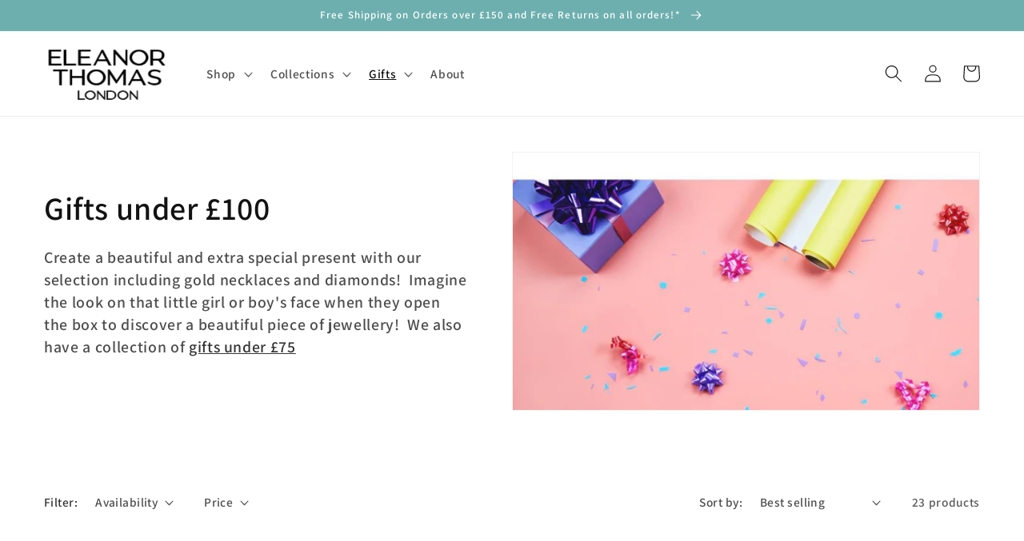

--- FILE ---
content_type: text/html; charset=utf-8
request_url: https://eleanor-thomas.co.uk/collections/gifts-under-100
body_size: 25894
content:
<!doctype html>
<html class="no-js" lang="en">
  <head>
    <meta charset="utf-8">
    <meta http-equiv="X-UA-Compatible" content="IE=edge">
    <meta name="viewport" content="width=device-width,initial-scale=1">
    <meta name="theme-color" content="">
    <link rel="canonical" href="https://eleanor-thomas.co.uk/collections/gifts-under-100">
    <link rel="preconnect" href="https://cdn.shopify.com" crossorigin><link rel="icon" type="image/png" href="//eleanor-thomas.co.uk/cdn/shop/files/Favicon_2_5dc8b44c-589b-4876-84d7-27baf801e69b.png?crop=center&height=32&v=1672752938&width=32"><link rel="preconnect" href="https://fonts.shopifycdn.com" crossorigin><title>
      Children&#39;s Jewellery Gifts under £100
 &ndash; Eleanor Thomas London</title>

    
      <meta name="description" content="The perfect unique jewellery gift for children - Eleanor Thomas London. Find your perfect present here with our selection of gifts under £100 including gold necklaces and diamonds! Imagine the look on that little girl or boy&#39;s face when they open the box to discover a beautiful piece of jewellery!">
    

    

<meta property="og:site_name" content="Eleanor Thomas London">
<meta property="og:url" content="https://eleanor-thomas.co.uk/collections/gifts-under-100">
<meta property="og:title" content="Children&#39;s Jewellery Gifts under £100">
<meta property="og:type" content="website">
<meta property="og:description" content="The perfect unique jewellery gift for children - Eleanor Thomas London. Find your perfect present here with our selection of gifts under £100 including gold necklaces and diamonds! Imagine the look on that little girl or boy&#39;s face when they open the box to discover a beautiful piece of jewellery!"><meta property="og:image" content="http://eleanor-thomas.co.uk/cdn/shop/collections/wrapping-gifts.jpg?v=1672753061">
  <meta property="og:image:secure_url" content="https://eleanor-thomas.co.uk/cdn/shop/collections/wrapping-gifts.jpg?v=1672753061">
  <meta property="og:image:width" content="925">
  <meta property="og:image:height" content="617"><meta name="twitter:card" content="summary_large_image">
<meta name="twitter:title" content="Children&#39;s Jewellery Gifts under £100">
<meta name="twitter:description" content="The perfect unique jewellery gift for children - Eleanor Thomas London. Find your perfect present here with our selection of gifts under £100 including gold necklaces and diamonds! Imagine the look on that little girl or boy&#39;s face when they open the box to discover a beautiful piece of jewellery!">


    <script src="//eleanor-thomas.co.uk/cdn/shop/t/11/assets/global.js?v=24850326154503943211662115830" defer="defer"></script>
    <script>window.performance && window.performance.mark && window.performance.mark('shopify.content_for_header.start');</script><meta id="shopify-digital-wallet" name="shopify-digital-wallet" content="/56163238043/digital_wallets/dialog">
<meta name="shopify-checkout-api-token" content="4270b371d3e7fc824d65c956fdd0da0a">
<link rel="alternate" type="application/atom+xml" title="Feed" href="/collections/gifts-under-100.atom" />
<link rel="next" href="/collections/gifts-under-100?page=2">
<link rel="alternate" type="application/json+oembed" href="https://eleanor-thomas.co.uk/collections/gifts-under-100.oembed">
<script async="async" src="/checkouts/internal/preloads.js?locale=en-GB"></script>
<link rel="preconnect" href="https://shop.app" crossorigin="anonymous">
<script async="async" src="https://shop.app/checkouts/internal/preloads.js?locale=en-GB&shop_id=56163238043" crossorigin="anonymous"></script>
<script id="apple-pay-shop-capabilities" type="application/json">{"shopId":56163238043,"countryCode":"GB","currencyCode":"GBP","merchantCapabilities":["supports3DS"],"merchantId":"gid:\/\/shopify\/Shop\/56163238043","merchantName":"Eleanor Thomas London","requiredBillingContactFields":["postalAddress","email"],"requiredShippingContactFields":["postalAddress","email"],"shippingType":"shipping","supportedNetworks":["visa","maestro","masterCard","amex","discover","elo"],"total":{"type":"pending","label":"Eleanor Thomas London","amount":"1.00"},"shopifyPaymentsEnabled":true,"supportsSubscriptions":true}</script>
<script id="shopify-features" type="application/json">{"accessToken":"4270b371d3e7fc824d65c956fdd0da0a","betas":["rich-media-storefront-analytics"],"domain":"eleanor-thomas.co.uk","predictiveSearch":true,"shopId":56163238043,"locale":"en"}</script>
<script>var Shopify = Shopify || {};
Shopify.shop = "eleanor-thomas-jewelry.myshopify.com";
Shopify.locale = "en";
Shopify.currency = {"active":"GBP","rate":"1.0"};
Shopify.country = "GB";
Shopify.theme = {"name":"Dawn","id":129716879515,"schema_name":"Dawn","schema_version":"6.0.2","theme_store_id":887,"role":"main"};
Shopify.theme.handle = "null";
Shopify.theme.style = {"id":null,"handle":null};
Shopify.cdnHost = "eleanor-thomas.co.uk/cdn";
Shopify.routes = Shopify.routes || {};
Shopify.routes.root = "/";</script>
<script type="module">!function(o){(o.Shopify=o.Shopify||{}).modules=!0}(window);</script>
<script>!function(o){function n(){var o=[];function n(){o.push(Array.prototype.slice.apply(arguments))}return n.q=o,n}var t=o.Shopify=o.Shopify||{};t.loadFeatures=n(),t.autoloadFeatures=n()}(window);</script>
<script>
  window.ShopifyPay = window.ShopifyPay || {};
  window.ShopifyPay.apiHost = "shop.app\/pay";
  window.ShopifyPay.redirectState = null;
</script>
<script id="shop-js-analytics" type="application/json">{"pageType":"collection"}</script>
<script defer="defer" async type="module" src="//eleanor-thomas.co.uk/cdn/shopifycloud/shop-js/modules/v2/client.init-shop-cart-sync_CGREiBkR.en.esm.js"></script>
<script defer="defer" async type="module" src="//eleanor-thomas.co.uk/cdn/shopifycloud/shop-js/modules/v2/chunk.common_Bt2Up4BP.esm.js"></script>
<script type="module">
  await import("//eleanor-thomas.co.uk/cdn/shopifycloud/shop-js/modules/v2/client.init-shop-cart-sync_CGREiBkR.en.esm.js");
await import("//eleanor-thomas.co.uk/cdn/shopifycloud/shop-js/modules/v2/chunk.common_Bt2Up4BP.esm.js");

  window.Shopify.SignInWithShop?.initShopCartSync?.({"fedCMEnabled":true,"windoidEnabled":true});

</script>
<script>
  window.Shopify = window.Shopify || {};
  if (!window.Shopify.featureAssets) window.Shopify.featureAssets = {};
  window.Shopify.featureAssets['shop-js'] = {"shop-cart-sync":["modules/v2/client.shop-cart-sync_CQNAmp__.en.esm.js","modules/v2/chunk.common_Bt2Up4BP.esm.js"],"init-windoid":["modules/v2/client.init-windoid_BMafEeJe.en.esm.js","modules/v2/chunk.common_Bt2Up4BP.esm.js"],"shop-cash-offers":["modules/v2/client.shop-cash-offers_3d66YIS3.en.esm.js","modules/v2/chunk.common_Bt2Up4BP.esm.js","modules/v2/chunk.modal_Dk0o9ppo.esm.js"],"init-fed-cm":["modules/v2/client.init-fed-cm_B-WG4sqw.en.esm.js","modules/v2/chunk.common_Bt2Up4BP.esm.js"],"shop-toast-manager":["modules/v2/client.shop-toast-manager_DhuhblEJ.en.esm.js","modules/v2/chunk.common_Bt2Up4BP.esm.js"],"shop-button":["modules/v2/client.shop-button_B5xLHL5j.en.esm.js","modules/v2/chunk.common_Bt2Up4BP.esm.js"],"avatar":["modules/v2/client.avatar_BTnouDA3.en.esm.js"],"init-shop-email-lookup-coordinator":["modules/v2/client.init-shop-email-lookup-coordinator_hqFayTDE.en.esm.js","modules/v2/chunk.common_Bt2Up4BP.esm.js"],"init-shop-cart-sync":["modules/v2/client.init-shop-cart-sync_CGREiBkR.en.esm.js","modules/v2/chunk.common_Bt2Up4BP.esm.js"],"shop-login-button":["modules/v2/client.shop-login-button_g5QkWrqe.en.esm.js","modules/v2/chunk.common_Bt2Up4BP.esm.js","modules/v2/chunk.modal_Dk0o9ppo.esm.js"],"pay-button":["modules/v2/client.pay-button_Cuf0bNvL.en.esm.js","modules/v2/chunk.common_Bt2Up4BP.esm.js"],"init-shop-for-new-customer-accounts":["modules/v2/client.init-shop-for-new-customer-accounts_Bxwhl6__.en.esm.js","modules/v2/client.shop-login-button_g5QkWrqe.en.esm.js","modules/v2/chunk.common_Bt2Up4BP.esm.js","modules/v2/chunk.modal_Dk0o9ppo.esm.js"],"init-customer-accounts-sign-up":["modules/v2/client.init-customer-accounts-sign-up_al3d1WE3.en.esm.js","modules/v2/client.shop-login-button_g5QkWrqe.en.esm.js","modules/v2/chunk.common_Bt2Up4BP.esm.js","modules/v2/chunk.modal_Dk0o9ppo.esm.js"],"shop-follow-button":["modules/v2/client.shop-follow-button_B9MutJJO.en.esm.js","modules/v2/chunk.common_Bt2Up4BP.esm.js","modules/v2/chunk.modal_Dk0o9ppo.esm.js"],"checkout-modal":["modules/v2/client.checkout-modal_OBPaeP-J.en.esm.js","modules/v2/chunk.common_Bt2Up4BP.esm.js","modules/v2/chunk.modal_Dk0o9ppo.esm.js"],"init-customer-accounts":["modules/v2/client.init-customer-accounts_Brxa5h1K.en.esm.js","modules/v2/client.shop-login-button_g5QkWrqe.en.esm.js","modules/v2/chunk.common_Bt2Up4BP.esm.js","modules/v2/chunk.modal_Dk0o9ppo.esm.js"],"lead-capture":["modules/v2/client.lead-capture_BBBv1Qpe.en.esm.js","modules/v2/chunk.common_Bt2Up4BP.esm.js","modules/v2/chunk.modal_Dk0o9ppo.esm.js"],"shop-login":["modules/v2/client.shop-login_DoNRI_y4.en.esm.js","modules/v2/chunk.common_Bt2Up4BP.esm.js","modules/v2/chunk.modal_Dk0o9ppo.esm.js"],"payment-terms":["modules/v2/client.payment-terms_BlOJedZ2.en.esm.js","modules/v2/chunk.common_Bt2Up4BP.esm.js","modules/v2/chunk.modal_Dk0o9ppo.esm.js"]};
</script>
<script id="__st">var __st={"a":56163238043,"offset":0,"reqid":"d27f3bd7-952f-4664-9bd9-5805d32d9f17-1762825567","pageurl":"eleanor-thomas.co.uk\/collections\/gifts-under-100","u":"ad6904991957","p":"collection","rtyp":"collection","rid":287628099739};</script>
<script>window.ShopifyPaypalV4VisibilityTracking = true;</script>
<script id="captcha-bootstrap">!function(){'use strict';const t='contact',e='account',n='new_comment',o=[[t,t],['blogs',n],['comments',n],[t,'customer']],c=[[e,'customer_login'],[e,'guest_login'],[e,'recover_customer_password'],[e,'create_customer']],r=t=>t.map((([t,e])=>`form[action*='/${t}']:not([data-nocaptcha='true']) input[name='form_type'][value='${e}']`)).join(','),a=t=>()=>t?[...document.querySelectorAll(t)].map((t=>t.form)):[];function s(){const t=[...o],e=r(t);return a(e)}const i='password',u='form_key',d=['recaptcha-v3-token','g-recaptcha-response','h-captcha-response',i],f=()=>{try{return window.sessionStorage}catch{return}},m='__shopify_v',_=t=>t.elements[u];function p(t,e,n=!1){try{const o=window.sessionStorage,c=JSON.parse(o.getItem(e)),{data:r}=function(t){const{data:e,action:n}=t;return t[m]||n?{data:e,action:n}:{data:t,action:n}}(c);for(const[e,n]of Object.entries(r))t.elements[e]&&(t.elements[e].value=n);n&&o.removeItem(e)}catch(o){console.error('form repopulation failed',{error:o})}}const l='form_type',E='cptcha';function T(t){t.dataset[E]=!0}const w=window,h=w.document,L='Shopify',v='ce_forms',y='captcha';let A=!1;((t,e)=>{const n=(g='f06e6c50-85a8-45c8-87d0-21a2b65856fe',I='https://cdn.shopify.com/shopifycloud/storefront-forms-hcaptcha/ce_storefront_forms_captcha_hcaptcha.v1.5.2.iife.js',D={infoText:'Protected by hCaptcha',privacyText:'Privacy',termsText:'Terms'},(t,e,n)=>{const o=w[L][v],c=o.bindForm;if(c)return c(t,g,e,D).then(n);var r;o.q.push([[t,g,e,D],n]),r=I,A||(h.body.append(Object.assign(h.createElement('script'),{id:'captcha-provider',async:!0,src:r})),A=!0)});var g,I,D;w[L]=w[L]||{},w[L][v]=w[L][v]||{},w[L][v].q=[],w[L][y]=w[L][y]||{},w[L][y].protect=function(t,e){n(t,void 0,e),T(t)},Object.freeze(w[L][y]),function(t,e,n,w,h,L){const[v,y,A,g]=function(t,e,n){const i=e?o:[],u=t?c:[],d=[...i,...u],f=r(d),m=r(i),_=r(d.filter((([t,e])=>n.includes(e))));return[a(f),a(m),a(_),s()]}(w,h,L),I=t=>{const e=t.target;return e instanceof HTMLFormElement?e:e&&e.form},D=t=>v().includes(t);t.addEventListener('submit',(t=>{const e=I(t);if(!e)return;const n=D(e)&&!e.dataset.hcaptchaBound&&!e.dataset.recaptchaBound,o=_(e),c=g().includes(e)&&(!o||!o.value);(n||c)&&t.preventDefault(),c&&!n&&(function(t){try{if(!f())return;!function(t){const e=f();if(!e)return;const n=_(t);if(!n)return;const o=n.value;o&&e.removeItem(o)}(t);const e=Array.from(Array(32),(()=>Math.random().toString(36)[2])).join('');!function(t,e){_(t)||t.append(Object.assign(document.createElement('input'),{type:'hidden',name:u})),t.elements[u].value=e}(t,e),function(t,e){const n=f();if(!n)return;const o=[...t.querySelectorAll(`input[type='${i}']`)].map((({name:t})=>t)),c=[...d,...o],r={};for(const[a,s]of new FormData(t).entries())c.includes(a)||(r[a]=s);n.setItem(e,JSON.stringify({[m]:1,action:t.action,data:r}))}(t,e)}catch(e){console.error('failed to persist form',e)}}(e),e.submit())}));const S=(t,e)=>{t&&!t.dataset[E]&&(n(t,e.some((e=>e===t))),T(t))};for(const o of['focusin','change'])t.addEventListener(o,(t=>{const e=I(t);D(e)&&S(e,y())}));const B=e.get('form_key'),M=e.get(l),P=B&&M;t.addEventListener('DOMContentLoaded',(()=>{const t=y();if(P)for(const e of t)e.elements[l].value===M&&p(e,B);[...new Set([...A(),...v().filter((t=>'true'===t.dataset.shopifyCaptcha))])].forEach((e=>S(e,t)))}))}(h,new URLSearchParams(w.location.search),n,t,e,['guest_login'])})(!0,!0)}();</script>
<script integrity="sha256-52AcMU7V7pcBOXWImdc/TAGTFKeNjmkeM1Pvks/DTgc=" data-source-attribution="shopify.loadfeatures" defer="defer" src="//eleanor-thomas.co.uk/cdn/shopifycloud/storefront/assets/storefront/load_feature-81c60534.js" crossorigin="anonymous"></script>
<script crossorigin="anonymous" defer="defer" src="//eleanor-thomas.co.uk/cdn/shopifycloud/storefront/assets/shopify_pay/storefront-65b4c6d7.js?v=20250812"></script>
<script data-source-attribution="shopify.dynamic_checkout.dynamic.init">var Shopify=Shopify||{};Shopify.PaymentButton=Shopify.PaymentButton||{isStorefrontPortableWallets:!0,init:function(){window.Shopify.PaymentButton.init=function(){};var t=document.createElement("script");t.src="https://eleanor-thomas.co.uk/cdn/shopifycloud/portable-wallets/latest/portable-wallets.en.js",t.type="module",document.head.appendChild(t)}};
</script>
<script data-source-attribution="shopify.dynamic_checkout.buyer_consent">
  function portableWalletsHideBuyerConsent(e){var t=document.getElementById("shopify-buyer-consent"),n=document.getElementById("shopify-subscription-policy-button");t&&n&&(t.classList.add("hidden"),t.setAttribute("aria-hidden","true"),n.removeEventListener("click",e))}function portableWalletsShowBuyerConsent(e){var t=document.getElementById("shopify-buyer-consent"),n=document.getElementById("shopify-subscription-policy-button");t&&n&&(t.classList.remove("hidden"),t.removeAttribute("aria-hidden"),n.addEventListener("click",e))}window.Shopify?.PaymentButton&&(window.Shopify.PaymentButton.hideBuyerConsent=portableWalletsHideBuyerConsent,window.Shopify.PaymentButton.showBuyerConsent=portableWalletsShowBuyerConsent);
</script>
<script data-source-attribution="shopify.dynamic_checkout.cart.bootstrap">document.addEventListener("DOMContentLoaded",(function(){function t(){return document.querySelector("shopify-accelerated-checkout-cart, shopify-accelerated-checkout")}if(t())Shopify.PaymentButton.init();else{new MutationObserver((function(e,n){t()&&(Shopify.PaymentButton.init(),n.disconnect())})).observe(document.body,{childList:!0,subtree:!0})}}));
</script>
<script id='scb4127' type='text/javascript' async='' src='https://eleanor-thomas.co.uk/cdn/shopifycloud/privacy-banner/storefront-banner.js'></script><link id="shopify-accelerated-checkout-styles" rel="stylesheet" media="screen" href="https://eleanor-thomas.co.uk/cdn/shopifycloud/portable-wallets/latest/accelerated-checkout-backwards-compat.css" crossorigin="anonymous">
<style id="shopify-accelerated-checkout-cart">
        #shopify-buyer-consent {
  margin-top: 1em;
  display: inline-block;
  width: 100%;
}

#shopify-buyer-consent.hidden {
  display: none;
}

#shopify-subscription-policy-button {
  background: none;
  border: none;
  padding: 0;
  text-decoration: underline;
  font-size: inherit;
  cursor: pointer;
}

#shopify-subscription-policy-button::before {
  box-shadow: none;
}

      </style>
<script id="sections-script" data-sections="header,footer" defer="defer" src="//eleanor-thomas.co.uk/cdn/shop/t/11/compiled_assets/scripts.js?718"></script>
<script>window.performance && window.performance.mark && window.performance.mark('shopify.content_for_header.end');</script>


    <style data-shopify>
      @font-face {
  font-family: Assistant;
  font-weight: 600;
  font-style: normal;
  font-display: swap;
  src: url("//eleanor-thomas.co.uk/cdn/fonts/assistant/assistant_n6.b2cbcfa81550fc99b5d970d0ef582eebcbac24e0.woff2") format("woff2"),
       url("//eleanor-thomas.co.uk/cdn/fonts/assistant/assistant_n6.5dced1e1f897f561a8304b6ef1c533d81fd1c6e0.woff") format("woff");
}

      @font-face {
  font-family: Assistant;
  font-weight: 700;
  font-style: normal;
  font-display: swap;
  src: url("//eleanor-thomas.co.uk/cdn/fonts/assistant/assistant_n7.bf44452348ec8b8efa3aa3068825305886b1c83c.woff2") format("woff2"),
       url("//eleanor-thomas.co.uk/cdn/fonts/assistant/assistant_n7.0c887fee83f6b3bda822f1150b912c72da0f7b64.woff") format("woff");
}

      
      
      @font-face {
  font-family: Assistant;
  font-weight: 600;
  font-style: normal;
  font-display: swap;
  src: url("//eleanor-thomas.co.uk/cdn/fonts/assistant/assistant_n6.b2cbcfa81550fc99b5d970d0ef582eebcbac24e0.woff2") format("woff2"),
       url("//eleanor-thomas.co.uk/cdn/fonts/assistant/assistant_n6.5dced1e1f897f561a8304b6ef1c533d81fd1c6e0.woff") format("woff");
}


      :root {
        --font-body-family: Assistant, sans-serif;
        --font-body-style: normal;
        --font-body-weight: 600;
        --font-body-weight-bold: 900;

        --font-heading-family: Assistant, sans-serif;
        --font-heading-style: normal;
        --font-heading-weight: 600;

        --font-body-scale: 1.1;
        --font-heading-scale: 0.9090909090909091;

        --color-base-text: 18, 18, 18;
        --color-shadow: 18, 18, 18;
        --color-base-background-1: 255, 255, 255;
        --color-base-background-2: 109, 175, 174;
        --color-base-solid-button-labels: 255, 255, 255;
        --color-base-outline-button-labels: 18, 18, 18;
        --color-base-accent-1: 18, 18, 18;
        --color-base-accent-2: 109, 175, 174;
        --payment-terms-background-color: #ffffff;

        --gradient-base-background-1: #ffffff;
        --gradient-base-background-2: #6dafae;
        --gradient-base-accent-1: #121212;
        --gradient-base-accent-2: #6dafae;

        --media-padding: px;
        --media-border-opacity: 0.05;
        --media-border-width: 1px;
        --media-radius: 0px;
        --media-shadow-opacity: 0.0;
        --media-shadow-horizontal-offset: 0px;
        --media-shadow-vertical-offset: 4px;
        --media-shadow-blur-radius: 5px;
        --media-shadow-visible: 0;

        --page-width: 160rem;
        --page-width-margin: 0rem;

        --card-image-padding: 0.0rem;
        --card-corner-radius: 0.0rem;
        --card-text-alignment: left;
        --card-border-width: 0.0rem;
        --card-border-opacity: 0.1;
        --card-shadow-opacity: 0.0;
        --card-shadow-visible: 0;
        --card-shadow-horizontal-offset: 0.0rem;
        --card-shadow-vertical-offset: 0.4rem;
        --card-shadow-blur-radius: 0.5rem;

        --badge-corner-radius: 4.0rem;

        --popup-border-width: 1px;
        --popup-border-opacity: 0.1;
        --popup-corner-radius: 0px;
        --popup-shadow-opacity: 0.0;
        --popup-shadow-horizontal-offset: 0px;
        --popup-shadow-vertical-offset: 4px;
        --popup-shadow-blur-radius: 5px;

        --drawer-border-width: 1px;
        --drawer-border-opacity: 0.1;
        --drawer-shadow-opacity: 0.0;
        --drawer-shadow-horizontal-offset: 0px;
        --drawer-shadow-vertical-offset: 4px;
        --drawer-shadow-blur-radius: 5px;

        --spacing-sections-desktop: 12px;
        --spacing-sections-mobile: 12px;

        --grid-desktop-vertical-spacing: 4px;
        --grid-desktop-horizontal-spacing: 4px;
        --grid-mobile-vertical-spacing: 2px;
        --grid-mobile-horizontal-spacing: 2px;

        --text-boxes-border-opacity: 0.1;
        --text-boxes-border-width: 0px;
        --text-boxes-radius: 0px;
        --text-boxes-shadow-opacity: 0.0;
        --text-boxes-shadow-visible: 0;
        --text-boxes-shadow-horizontal-offset: 0px;
        --text-boxes-shadow-vertical-offset: 4px;
        --text-boxes-shadow-blur-radius: 5px;

        --buttons-radius: 0px;
        --buttons-radius-outset: 0px;
        --buttons-border-width: 1px;
        --buttons-border-opacity: 1.0;
        --buttons-shadow-opacity: 0.0;
        --buttons-shadow-visible: 0;
        --buttons-shadow-horizontal-offset: 0px;
        --buttons-shadow-vertical-offset: 4px;
        --buttons-shadow-blur-radius: 5px;
        --buttons-border-offset: 0px;

        --inputs-radius: 0px;
        --inputs-border-width: 1px;
        --inputs-border-opacity: 0.55;
        --inputs-shadow-opacity: 0.0;
        --inputs-shadow-horizontal-offset: 0px;
        --inputs-margin-offset: 0px;
        --inputs-shadow-vertical-offset: 4px;
        --inputs-shadow-blur-radius: 5px;
        --inputs-radius-outset: 0px;

        --variant-pills-radius: 40px;
        --variant-pills-border-width: 1px;
        --variant-pills-border-opacity: 0.55;
        --variant-pills-shadow-opacity: 0.0;
        --variant-pills-shadow-horizontal-offset: 0px;
        --variant-pills-shadow-vertical-offset: 4px;
        --variant-pills-shadow-blur-radius: 5px;
      }

      *,
      *::before,
      *::after {
        box-sizing: inherit;
      }

      html {
        box-sizing: border-box;
        font-size: calc(var(--font-body-scale) * 62.5%);
        height: 100%;
      }

      body {
        display: grid;
        grid-template-rows: auto auto 1fr auto;
        grid-template-columns: 100%;
        min-height: 100%;
        margin: 0;
        font-size: 1.5rem;
        letter-spacing: 0.06rem;
        line-height: calc(1 + 0.8 / var(--font-body-scale));
        font-family: var(--font-body-family);
        font-style: var(--font-body-style);
        font-weight: var(--font-body-weight);
      }

      @media screen and (min-width: 750px) {
        body {
          font-size: 1.6rem;
        }
      }
    </style>

    <link href="//eleanor-thomas.co.uk/cdn/shop/t/11/assets/base.css?v=836779648337620651664127462" rel="stylesheet" type="text/css" media="all" />
<link rel="preload" as="font" href="//eleanor-thomas.co.uk/cdn/fonts/assistant/assistant_n6.b2cbcfa81550fc99b5d970d0ef582eebcbac24e0.woff2" type="font/woff2" crossorigin><link rel="preload" as="font" href="//eleanor-thomas.co.uk/cdn/fonts/assistant/assistant_n6.b2cbcfa81550fc99b5d970d0ef582eebcbac24e0.woff2" type="font/woff2" crossorigin><link rel="stylesheet" href="//eleanor-thomas.co.uk/cdn/shop/t/11/assets/component-predictive-search.css?v=165644661289088488651662115829" media="print" onload="this.media='all'"><script>document.documentElement.className = document.documentElement.className.replace('no-js', 'js');
    if (Shopify.designMode) {
      document.documentElement.classList.add('shopify-design-mode');
    }
    </script>
<meta name="google-site-verification" content="DhWGogCRnq7QbfAOS1DjMjEUPSP6YN1mPah2nQfIF98" />  

<!-- BEGIN app block: shopify://apps/fontify/blocks/app-embed/334490e2-2153-4a2e-a452-e90bdeffa3cc --><meta name="fontify-picker" content="https://cdn.shopify.com/extensions/48fc5dd9-ffb5-4fff-a905-95b90642715e/fontify-3/assets/main.js">
<link rel="preconnect" href="https://cdn.nitroapps.co" crossorigin=""><!-- app metafields --><style type="text/css" id="nitro-fontify" >
</style>
<script type="text/javascript">
!function(){if(window.opener){window.addEventListener("message",(function t(n){if("fontify_ready"==n.data.action){!function(){let e=setInterval((function(){window.opener&&!window.opener.closed||(clearInterval(e),window.close())}),1e3)}();let n=document.createElement("script");n.type="text/javascript",n.src=e,document.body.appendChild(n),window.removeEventListener("message",t)}}),!1);let e=document.querySelector('meta[name="fontify-picker"]').getAttribute("content");setTimeout(()=>{window.opener.postMessage({action:"init",data:JSON.parse(JSON.stringify({}))},"https://fontify.nitroapps.co")},200)}}();
</script>
<!-- END app block --><!-- BEGIN app block: shopify://apps/xo-gallery/blocks/xo-gallery-seo/e61dfbaa-1a75-4e4e-bffc-324f17325251 --><!-- XO Gallery SEO -->

<!-- End: XO Gallery SEO -->


<!-- END app block --><script src="https://cdn.shopify.com/extensions/9118a869-43ed-4a7b-9a43-d1dbca3b0281/forms-2271/assets/shopify-forms-loader.js" type="text/javascript" defer="defer"></script>
<link href="https://monorail-edge.shopifysvc.com" rel="dns-prefetch">
<script>(function(){if ("sendBeacon" in navigator && "performance" in window) {try {var session_token_from_headers = performance.getEntriesByType('navigation')[0].serverTiming.find(x => x.name == '_s').description;} catch {var session_token_from_headers = undefined;}var session_cookie_matches = document.cookie.match(/_shopify_s=([^;]*)/);var session_token_from_cookie = session_cookie_matches && session_cookie_matches.length === 2 ? session_cookie_matches[1] : "";var session_token = session_token_from_headers || session_token_from_cookie || "";function handle_abandonment_event(e) {var entries = performance.getEntries().filter(function(entry) {return /monorail-edge.shopifysvc.com/.test(entry.name);});if (!window.abandonment_tracked && entries.length === 0) {window.abandonment_tracked = true;var currentMs = Date.now();var navigation_start = performance.timing.navigationStart;var payload = {shop_id: 56163238043,url: window.location.href,navigation_start,duration: currentMs - navigation_start,session_token,page_type: "collection"};window.navigator.sendBeacon("https://monorail-edge.shopifysvc.com/v1/produce", JSON.stringify({schema_id: "online_store_buyer_site_abandonment/1.1",payload: payload,metadata: {event_created_at_ms: currentMs,event_sent_at_ms: currentMs}}));}}window.addEventListener('pagehide', handle_abandonment_event);}}());</script>
<script id="web-pixels-manager-setup">(function e(e,d,r,n,o){if(void 0===o&&(o={}),!Boolean(null===(a=null===(i=window.Shopify)||void 0===i?void 0:i.analytics)||void 0===a?void 0:a.replayQueue)){var i,a;window.Shopify=window.Shopify||{};var t=window.Shopify;t.analytics=t.analytics||{};var s=t.analytics;s.replayQueue=[],s.publish=function(e,d,r){return s.replayQueue.push([e,d,r]),!0};try{self.performance.mark("wpm:start")}catch(e){}var l=function(){var e={modern:/Edge?\/(1{2}[4-9]|1[2-9]\d|[2-9]\d{2}|\d{4,})\.\d+(\.\d+|)|Firefox\/(1{2}[4-9]|1[2-9]\d|[2-9]\d{2}|\d{4,})\.\d+(\.\d+|)|Chrom(ium|e)\/(9{2}|\d{3,})\.\d+(\.\d+|)|(Maci|X1{2}).+ Version\/(15\.\d+|(1[6-9]|[2-9]\d|\d{3,})\.\d+)([,.]\d+|)( \(\w+\)|)( Mobile\/\w+|) Safari\/|Chrome.+OPR\/(9{2}|\d{3,})\.\d+\.\d+|(CPU[ +]OS|iPhone[ +]OS|CPU[ +]iPhone|CPU IPhone OS|CPU iPad OS)[ +]+(15[._]\d+|(1[6-9]|[2-9]\d|\d{3,})[._]\d+)([._]\d+|)|Android:?[ /-](13[3-9]|1[4-9]\d|[2-9]\d{2}|\d{4,})(\.\d+|)(\.\d+|)|Android.+Firefox\/(13[5-9]|1[4-9]\d|[2-9]\d{2}|\d{4,})\.\d+(\.\d+|)|Android.+Chrom(ium|e)\/(13[3-9]|1[4-9]\d|[2-9]\d{2}|\d{4,})\.\d+(\.\d+|)|SamsungBrowser\/([2-9]\d|\d{3,})\.\d+/,legacy:/Edge?\/(1[6-9]|[2-9]\d|\d{3,})\.\d+(\.\d+|)|Firefox\/(5[4-9]|[6-9]\d|\d{3,})\.\d+(\.\d+|)|Chrom(ium|e)\/(5[1-9]|[6-9]\d|\d{3,})\.\d+(\.\d+|)([\d.]+$|.*Safari\/(?![\d.]+ Edge\/[\d.]+$))|(Maci|X1{2}).+ Version\/(10\.\d+|(1[1-9]|[2-9]\d|\d{3,})\.\d+)([,.]\d+|)( \(\w+\)|)( Mobile\/\w+|) Safari\/|Chrome.+OPR\/(3[89]|[4-9]\d|\d{3,})\.\d+\.\d+|(CPU[ +]OS|iPhone[ +]OS|CPU[ +]iPhone|CPU IPhone OS|CPU iPad OS)[ +]+(10[._]\d+|(1[1-9]|[2-9]\d|\d{3,})[._]\d+)([._]\d+|)|Android:?[ /-](13[3-9]|1[4-9]\d|[2-9]\d{2}|\d{4,})(\.\d+|)(\.\d+|)|Mobile Safari.+OPR\/([89]\d|\d{3,})\.\d+\.\d+|Android.+Firefox\/(13[5-9]|1[4-9]\d|[2-9]\d{2}|\d{4,})\.\d+(\.\d+|)|Android.+Chrom(ium|e)\/(13[3-9]|1[4-9]\d|[2-9]\d{2}|\d{4,})\.\d+(\.\d+|)|Android.+(UC? ?Browser|UCWEB|U3)[ /]?(15\.([5-9]|\d{2,})|(1[6-9]|[2-9]\d|\d{3,})\.\d+)\.\d+|SamsungBrowser\/(5\.\d+|([6-9]|\d{2,})\.\d+)|Android.+MQ{2}Browser\/(14(\.(9|\d{2,})|)|(1[5-9]|[2-9]\d|\d{3,})(\.\d+|))(\.\d+|)|K[Aa][Ii]OS\/(3\.\d+|([4-9]|\d{2,})\.\d+)(\.\d+|)/},d=e.modern,r=e.legacy,n=navigator.userAgent;return n.match(d)?"modern":n.match(r)?"legacy":"unknown"}(),u="modern"===l?"modern":"legacy",c=(null!=n?n:{modern:"",legacy:""})[u],f=function(e){return[e.baseUrl,"/wpm","/b",e.hashVersion,"modern"===e.buildTarget?"m":"l",".js"].join("")}({baseUrl:d,hashVersion:r,buildTarget:u}),m=function(e){var d=e.version,r=e.bundleTarget,n=e.surface,o=e.pageUrl,i=e.monorailEndpoint;return{emit:function(e){var a=e.status,t=e.errorMsg,s=(new Date).getTime(),l=JSON.stringify({metadata:{event_sent_at_ms:s},events:[{schema_id:"web_pixels_manager_load/3.1",payload:{version:d,bundle_target:r,page_url:o,status:a,surface:n,error_msg:t},metadata:{event_created_at_ms:s}}]});if(!i)return console&&console.warn&&console.warn("[Web Pixels Manager] No Monorail endpoint provided, skipping logging."),!1;try{return self.navigator.sendBeacon.bind(self.navigator)(i,l)}catch(e){}var u=new XMLHttpRequest;try{return u.open("POST",i,!0),u.setRequestHeader("Content-Type","text/plain"),u.send(l),!0}catch(e){return console&&console.warn&&console.warn("[Web Pixels Manager] Got an unhandled error while logging to Monorail."),!1}}}}({version:r,bundleTarget:l,surface:e.surface,pageUrl:self.location.href,monorailEndpoint:e.monorailEndpoint});try{o.browserTarget=l,function(e){var d=e.src,r=e.async,n=void 0===r||r,o=e.onload,i=e.onerror,a=e.sri,t=e.scriptDataAttributes,s=void 0===t?{}:t,l=document.createElement("script"),u=document.querySelector("head"),c=document.querySelector("body");if(l.async=n,l.src=d,a&&(l.integrity=a,l.crossOrigin="anonymous"),s)for(var f in s)if(Object.prototype.hasOwnProperty.call(s,f))try{l.dataset[f]=s[f]}catch(e){}if(o&&l.addEventListener("load",o),i&&l.addEventListener("error",i),u)u.appendChild(l);else{if(!c)throw new Error("Did not find a head or body element to append the script");c.appendChild(l)}}({src:f,async:!0,onload:function(){if(!function(){var e,d;return Boolean(null===(d=null===(e=window.Shopify)||void 0===e?void 0:e.analytics)||void 0===d?void 0:d.initialized)}()){var d=window.webPixelsManager.init(e)||void 0;if(d){var r=window.Shopify.analytics;r.replayQueue.forEach((function(e){var r=e[0],n=e[1],o=e[2];d.publishCustomEvent(r,n,o)})),r.replayQueue=[],r.publish=d.publishCustomEvent,r.visitor=d.visitor,r.initialized=!0}}},onerror:function(){return m.emit({status:"failed",errorMsg:"".concat(f," has failed to load")})},sri:function(e){var d=/^sha384-[A-Za-z0-9+/=]+$/;return"string"==typeof e&&d.test(e)}(c)?c:"",scriptDataAttributes:o}),m.emit({status:"loading"})}catch(e){m.emit({status:"failed",errorMsg:(null==e?void 0:e.message)||"Unknown error"})}}})({shopId: 56163238043,storefrontBaseUrl: "https://eleanor-thomas.co.uk",extensionsBaseUrl: "https://extensions.shopifycdn.com/cdn/shopifycloud/web-pixels-manager",monorailEndpoint: "https://monorail-edge.shopifysvc.com/unstable/produce_batch",surface: "storefront-renderer",enabledBetaFlags: ["2dca8a86"],webPixelsConfigList: [{"id":"shopify-app-pixel","configuration":"{}","eventPayloadVersion":"v1","runtimeContext":"STRICT","scriptVersion":"0450","apiClientId":"shopify-pixel","type":"APP","privacyPurposes":["ANALYTICS","MARKETING"]},{"id":"shopify-custom-pixel","eventPayloadVersion":"v1","runtimeContext":"LAX","scriptVersion":"0450","apiClientId":"shopify-pixel","type":"CUSTOM","privacyPurposes":["ANALYTICS","MARKETING"]}],isMerchantRequest: false,initData: {"shop":{"name":"Eleanor Thomas London","paymentSettings":{"currencyCode":"GBP"},"myshopifyDomain":"eleanor-thomas-jewelry.myshopify.com","countryCode":"GB","storefrontUrl":"https:\/\/eleanor-thomas.co.uk"},"customer":null,"cart":null,"checkout":null,"productVariants":[],"purchasingCompany":null},},"https://eleanor-thomas.co.uk/cdn","ae1676cfwd2530674p4253c800m34e853cb",{"modern":"","legacy":""},{"shopId":"56163238043","storefrontBaseUrl":"https:\/\/eleanor-thomas.co.uk","extensionBaseUrl":"https:\/\/extensions.shopifycdn.com\/cdn\/shopifycloud\/web-pixels-manager","surface":"storefront-renderer","enabledBetaFlags":"[\"2dca8a86\"]","isMerchantRequest":"false","hashVersion":"ae1676cfwd2530674p4253c800m34e853cb","publish":"custom","events":"[[\"page_viewed\",{}],[\"collection_viewed\",{\"collection\":{\"id\":\"287628099739\",\"title\":\"Gifts under £100\",\"productVariants\":[{\"price\":{\"amount\":55.0,\"currencyCode\":\"GBP\"},\"product\":{\"title\":\"MOON STAR AND SUN CHARM BRACELET\",\"vendor\":\"Eleanor Thomas London\",\"id\":\"7115433148571\",\"untranslatedTitle\":\"MOON STAR AND SUN CHARM BRACELET\",\"url\":\"\/products\/moon-star-and-sun-charm-bracelet\",\"type\":\"Bracelet\"},\"id\":\"41275722334363\",\"image\":{\"src\":\"\/\/eleanor-thomas.co.uk\/cdn\/shop\/products\/12_MoonStarSun_Bracelet.jpg?v=1661876954\"},\"sku\":\"\",\"title\":\"Default Title\",\"untranslatedTitle\":\"Default Title\"},{\"price\":{\"amount\":28.0,\"currencyCode\":\"GBP\"},\"product\":{\"title\":\"MOON AND STAR EARRINGS\",\"vendor\":\"Eleanor Thomas London\",\"id\":\"7121570562203\",\"untranslatedTitle\":\"MOON AND STAR EARRINGS\",\"url\":\"\/products\/moon-and-star-earrings\",\"type\":\"Earrings\"},\"id\":\"41286711738523\",\"image\":{\"src\":\"\/\/eleanor-thomas.co.uk\/cdn\/shop\/products\/22_Earrings_BlueMoonAndStarStud_A.jpg?v=1661876997\"},\"sku\":\"\",\"title\":\"Default Title\",\"untranslatedTitle\":\"Default Title\"},{\"price\":{\"amount\":35.0,\"currencyCode\":\"GBP\"},\"product\":{\"title\":\"RAINBOW EARRINGS\",\"vendor\":\"Eleanor Thomas London\",\"id\":\"7115475910811\",\"untranslatedTitle\":\"RAINBOW EARRINGS\",\"url\":\"\/products\/rainbow-earrings\",\"type\":\"Earrings\"},\"id\":\"41275816804507\",\"image\":{\"src\":\"\/\/eleanor-thomas.co.uk\/cdn\/shop\/products\/1_Earrings_Rainbow_A.jpg?v=1661877706\"},\"sku\":\"\",\"title\":\"Default Title\",\"untranslatedTitle\":\"Default Title\"},{\"price\":{\"amount\":90.0,\"currencyCode\":\"GBP\"},\"product\":{\"title\":\"RAINBOW AND FLOWER CUFF\",\"vendor\":\"Eleanor Thomas London\",\"id\":\"7115460182171\",\"untranslatedTitle\":\"RAINBOW AND FLOWER CUFF\",\"url\":\"\/products\/rainbow-and-flower-cuff\",\"type\":\"Bracelet\"},\"id\":\"41275782987931\",\"image\":{\"src\":\"\/\/eleanor-thomas.co.uk\/cdn\/shop\/products\/13_RainbowFlowerCloud_Cuff_A.jpg?v=1661877618\"},\"sku\":\"\",\"title\":\"Default Title\",\"untranslatedTitle\":\"Default Title\"},{\"price\":{\"amount\":55.0,\"currencyCode\":\"GBP\"},\"product\":{\"title\":\"CLOUD RAINBOW AND LIGHTNING CHARM BRACELET\",\"vendor\":\"Eleanor Thomas London\",\"id\":\"7559264927899\",\"untranslatedTitle\":\"CLOUD RAINBOW AND LIGHTNING CHARM BRACELET\",\"url\":\"\/products\/cloud-rainbow-and-lightning-bracelet\",\"type\":\"Bracelet\"},\"id\":\"43058201690267\",\"image\":{\"src\":\"\/\/eleanor-thomas.co.uk\/cdn\/shop\/products\/Chain1.jpg?v=1672835181\"},\"sku\":\"\",\"title\":\"Default Title\",\"untranslatedTitle\":\"Default Title\"},{\"price\":{\"amount\":90.0,\"currencyCode\":\"GBP\"},\"product\":{\"title\":\"CROSS WITH DIAMOND HEART PENDANT NECKLACE\",\"vendor\":\"Eleanor Thomas London\",\"id\":\"7121524392091\",\"untranslatedTitle\":\"CROSS WITH DIAMOND HEART PENDANT NECKLACE\",\"url\":\"\/products\/cross-with-diamond-heart-pendant-necklace\",\"type\":\"Necklace\"},\"id\":\"41286492618907\",\"image\":{\"src\":\"\/\/eleanor-thomas.co.uk\/cdn\/shop\/products\/20_CrossWithHeartPendant_Diamond.jpg?v=1661876632\"},\"sku\":\"\",\"title\":\"Default Title\",\"untranslatedTitle\":\"Default Title\"},{\"price\":{\"amount\":85.0,\"currencyCode\":\"GBP\"},\"product\":{\"title\":\"SHARK PENDANT NECKLACE - SILVER\",\"vendor\":\"Eleanor Thomas London\",\"id\":\"6851672768667\",\"untranslatedTitle\":\"SHARK PENDANT NECKLACE - SILVER\",\"url\":\"\/products\/shark-pendant-necklace-silver\",\"type\":\"Necklace\"},\"id\":\"40297518203035\",\"image\":{\"src\":\"\/\/eleanor-thomas.co.uk\/cdn\/shop\/products\/7_SharkPendant_Silver.jpg?v=1661857288\"},\"sku\":\"\",\"title\":\"Default Title\",\"untranslatedTitle\":\"Default Title\"},{\"price\":{\"amount\":95.0,\"currencyCode\":\"GBP\"},\"product\":{\"title\":\"STARFISH PENDANT NECKLACE - GOLD\",\"vendor\":\"Eleanor Thomas London\",\"id\":\"7466416898203\",\"untranslatedTitle\":\"STARFISH PENDANT NECKLACE - GOLD\",\"url\":\"\/products\/starfish-pendant-necklace-gold\",\"type\":\"Necklace\"},\"id\":\"42719095849115\",\"image\":{\"src\":\"\/\/eleanor-thomas.co.uk\/cdn\/shop\/products\/6_StarfishPendant_Gold_65073d93-dba6-45e5-afdc-45f1cb738e00.jpg?v=1661878121\"},\"sku\":\"\",\"title\":\"Default Title\",\"untranslatedTitle\":\"Default Title\"},{\"price\":{\"amount\":75.0,\"currencyCode\":\"GBP\"},\"product\":{\"title\":\"HORSE AND SAPPHIRE CHARM PENDANT NECKLACE\",\"vendor\":\"Eleanor Thomas London\",\"id\":\"7115354931355\",\"untranslatedTitle\":\"HORSE AND SAPPHIRE CHARM PENDANT NECKLACE\",\"url\":\"\/products\/horse-sapphire-charm-pendant-necklace\",\"type\":\"Necklace\"},\"id\":\"41275552759963\",\"image\":{\"src\":\"\/\/eleanor-thomas.co.uk\/cdn\/shop\/products\/2_HorsePendant_Silver.jpg?v=1661876803\"},\"sku\":\"\",\"title\":\"Default Title\",\"untranslatedTitle\":\"Default Title\"},{\"price\":{\"amount\":55.0,\"currencyCode\":\"GBP\"},\"product\":{\"title\":\"FLOWER AND DIAMOND HEART RING\",\"vendor\":\"Eleanor Thomas London\",\"id\":\"6851875668123\",\"untranslatedTitle\":\"FLOWER AND DIAMOND HEART RING\",\"url\":\"\/products\/flower-and-diamond-heart-ring\",\"type\":\"Ring\"},\"id\":\"41275539554459\",\"image\":{\"src\":\"\/\/eleanor-thomas.co.uk\/cdn\/shop\/products\/21_FlowerAndHeart_OpenRing_A.jpg?v=1661876742\"},\"sku\":\"\",\"title\":\"Default Title\",\"untranslatedTitle\":\"Default Title\"},{\"price\":{\"amount\":75.0,\"currencyCode\":\"GBP\"},\"product\":{\"title\":\"SAPPHIRE DAISY PENDANT NECKLACE\",\"vendor\":\"Eleanor Thomas London\",\"id\":\"6851746496667\",\"untranslatedTitle\":\"SAPPHIRE DAISY PENDANT NECKLACE\",\"url\":\"\/products\/sapphire-daisy-pendant-necklace\",\"type\":\"Necklace\"},\"id\":\"40297727295643\",\"image\":{\"src\":\"\/\/eleanor-thomas.co.uk\/cdn\/shop\/products\/14_WhiteDaisyWithDiamondPendant_Silver.jpg?v=1661876723\"},\"sku\":\"\",\"title\":\"Default Title\",\"untranslatedTitle\":\"Default Title\"},{\"price\":{\"amount\":85.0,\"currencyCode\":\"GBP\"},\"product\":{\"title\":\"STARFISH PENDANT NECKLACE - SILVER\",\"vendor\":\"Eleanor Thomas London\",\"id\":\"6851661365403\",\"untranslatedTitle\":\"STARFISH PENDANT NECKLACE - SILVER\",\"url\":\"\/products\/starfish-pendant-necklace-silver\",\"type\":\"Necklace\"},\"id\":\"40297487270043\",\"image\":{\"src\":\"\/\/eleanor-thomas.co.uk\/cdn\/shop\/products\/5_StarfishPendant_Silver.jpg?v=1661878142\"},\"sku\":\"\",\"title\":\"Default Title\",\"untranslatedTitle\":\"Default Title\"},{\"price\":{\"amount\":65.0,\"currencyCode\":\"GBP\"},\"product\":{\"title\":\"STAR OF DAVID PENDANT NECKLACE - PINK\",\"vendor\":\"Eleanor Thomas London\",\"id\":\"7576266768539\",\"untranslatedTitle\":\"STAR OF DAVID PENDANT NECKLACE - PINK\",\"url\":\"\/products\/star-of-david-pendant-necklace-pink\",\"type\":\"Necklace\"},\"id\":\"43127295738011\",\"image\":{\"src\":\"\/\/eleanor-thomas.co.uk\/cdn\/shop\/products\/PinkStar_Pendant.jpg?v=1672839077\"},\"sku\":\"\",\"title\":\"Default Title\",\"untranslatedTitle\":\"Default Title\"},{\"price\":{\"amount\":95.0,\"currencyCode\":\"GBP\"},\"product\":{\"title\":\"LOVE BIRDS AND DIAMOND HEART PENDANT NECKLACE\",\"vendor\":\"Eleanor Thomas London\",\"id\":\"7466427809947\",\"untranslatedTitle\":\"LOVE BIRDS AND DIAMOND HEART PENDANT NECKLACE\",\"url\":\"\/products\/love-birds-diamond-pendant-necklace\",\"type\":\"Necklace\"},\"id\":\"42719116198043\",\"image\":{\"src\":\"\/\/eleanor-thomas.co.uk\/cdn\/shop\/products\/19_LoveBirdsPendant_Silver.jpg?v=1661878342\"},\"sku\":\"\",\"title\":\"Default Title\",\"untranslatedTitle\":\"Default Title\"},{\"price\":{\"amount\":95.0,\"currencyCode\":\"GBP\"},\"product\":{\"title\":\"SHARK PENDANT NECKLACE - GOLD\",\"vendor\":\"Eleanor Thomas London\",\"id\":\"7466408607899\",\"untranslatedTitle\":\"SHARK PENDANT NECKLACE - GOLD\",\"url\":\"\/products\/shark-pendant-necklace-gold\",\"type\":\"Necklace\"},\"id\":\"42719085428891\",\"image\":{\"src\":\"\/\/eleanor-thomas.co.uk\/cdn\/shop\/products\/8_SharkPendant_Gold.jpg?v=1661877981\"},\"sku\":\"\",\"title\":\"Default Title\",\"untranslatedTitle\":\"Default Title\"},{\"price\":{\"amount\":95.0,\"currencyCode\":\"GBP\"},\"product\":{\"title\":\"OCTOPUS PENDANT NECKLACE - GOLD\",\"vendor\":\"Eleanor Thomas London\",\"id\":\"7466383540379\",\"untranslatedTitle\":\"OCTOPUS PENDANT NECKLACE - GOLD\",\"url\":\"\/products\/octopus-pendant-necklace-gold\",\"type\":\"Necklace\"},\"id\":\"42719039979675\",\"image\":{\"src\":\"\/\/eleanor-thomas.co.uk\/cdn\/shop\/products\/11_OctopusPendant_Gold_381d55d6-d209-4520-8308-5d90991f852c.jpg?v=1661877520\"},\"sku\":\"\",\"title\":\"Default Title\",\"untranslatedTitle\":\"Default Title\"}]}}]]"});</script><script>
  window.ShopifyAnalytics = window.ShopifyAnalytics || {};
  window.ShopifyAnalytics.meta = window.ShopifyAnalytics.meta || {};
  window.ShopifyAnalytics.meta.currency = 'GBP';
  var meta = {"products":[{"id":7115433148571,"gid":"gid:\/\/shopify\/Product\/7115433148571","vendor":"Eleanor Thomas London","type":"Bracelet","variants":[{"id":41275722334363,"price":5500,"name":"MOON STAR AND SUN CHARM BRACELET","public_title":null,"sku":""}],"remote":false},{"id":7121570562203,"gid":"gid:\/\/shopify\/Product\/7121570562203","vendor":"Eleanor Thomas London","type":"Earrings","variants":[{"id":41286711738523,"price":2800,"name":"MOON AND STAR EARRINGS","public_title":null,"sku":""}],"remote":false},{"id":7115475910811,"gid":"gid:\/\/shopify\/Product\/7115475910811","vendor":"Eleanor Thomas London","type":"Earrings","variants":[{"id":41275816804507,"price":3500,"name":"RAINBOW EARRINGS","public_title":null,"sku":""}],"remote":false},{"id":7115460182171,"gid":"gid:\/\/shopify\/Product\/7115460182171","vendor":"Eleanor Thomas London","type":"Bracelet","variants":[{"id":41275782987931,"price":9000,"name":"RAINBOW AND FLOWER CUFF","public_title":null,"sku":""}],"remote":false},{"id":7559264927899,"gid":"gid:\/\/shopify\/Product\/7559264927899","vendor":"Eleanor Thomas London","type":"Bracelet","variants":[{"id":43058201690267,"price":5500,"name":"CLOUD RAINBOW AND LIGHTNING CHARM BRACELET","public_title":null,"sku":""}],"remote":false},{"id":7121524392091,"gid":"gid:\/\/shopify\/Product\/7121524392091","vendor":"Eleanor Thomas London","type":"Necklace","variants":[{"id":41286492618907,"price":9000,"name":"CROSS WITH DIAMOND HEART PENDANT NECKLACE","public_title":null,"sku":""}],"remote":false},{"id":6851672768667,"gid":"gid:\/\/shopify\/Product\/6851672768667","vendor":"Eleanor Thomas London","type":"Necklace","variants":[{"id":40297518203035,"price":8500,"name":"SHARK PENDANT NECKLACE - SILVER","public_title":null,"sku":""}],"remote":false},{"id":7466416898203,"gid":"gid:\/\/shopify\/Product\/7466416898203","vendor":"Eleanor Thomas London","type":"Necklace","variants":[{"id":42719095849115,"price":9500,"name":"STARFISH PENDANT NECKLACE - GOLD","public_title":null,"sku":""}],"remote":false},{"id":7115354931355,"gid":"gid:\/\/shopify\/Product\/7115354931355","vendor":"Eleanor Thomas London","type":"Necklace","variants":[{"id":41275552759963,"price":7500,"name":"HORSE AND SAPPHIRE CHARM PENDANT NECKLACE","public_title":null,"sku":""}],"remote":false},{"id":6851875668123,"gid":"gid:\/\/shopify\/Product\/6851875668123","vendor":"Eleanor Thomas London","type":"Ring","variants":[{"id":41275539554459,"price":5500,"name":"FLOWER AND DIAMOND HEART RING","public_title":null,"sku":""}],"remote":false},{"id":6851746496667,"gid":"gid:\/\/shopify\/Product\/6851746496667","vendor":"Eleanor Thomas London","type":"Necklace","variants":[{"id":40297727295643,"price":7500,"name":"SAPPHIRE DAISY PENDANT NECKLACE","public_title":null,"sku":""}],"remote":false},{"id":6851661365403,"gid":"gid:\/\/shopify\/Product\/6851661365403","vendor":"Eleanor Thomas London","type":"Necklace","variants":[{"id":40297487270043,"price":8500,"name":"STARFISH PENDANT NECKLACE - SILVER","public_title":null,"sku":""}],"remote":false},{"id":7576266768539,"gid":"gid:\/\/shopify\/Product\/7576266768539","vendor":"Eleanor Thomas London","type":"Necklace","variants":[{"id":43127295738011,"price":6500,"name":"STAR OF DAVID PENDANT NECKLACE - PINK","public_title":null,"sku":""}],"remote":false},{"id":7466427809947,"gid":"gid:\/\/shopify\/Product\/7466427809947","vendor":"Eleanor Thomas London","type":"Necklace","variants":[{"id":42719116198043,"price":9500,"name":"LOVE BIRDS AND DIAMOND HEART PENDANT NECKLACE","public_title":null,"sku":""}],"remote":false},{"id":7466408607899,"gid":"gid:\/\/shopify\/Product\/7466408607899","vendor":"Eleanor Thomas London","type":"Necklace","variants":[{"id":42719085428891,"price":9500,"name":"SHARK PENDANT NECKLACE - GOLD","public_title":null,"sku":""}],"remote":false},{"id":7466383540379,"gid":"gid:\/\/shopify\/Product\/7466383540379","vendor":"Eleanor Thomas London","type":"Necklace","variants":[{"id":42719039979675,"price":9500,"name":"OCTOPUS PENDANT NECKLACE - GOLD","public_title":null,"sku":""}],"remote":false}],"page":{"pageType":"collection","resourceType":"collection","resourceId":287628099739}};
  for (var attr in meta) {
    window.ShopifyAnalytics.meta[attr] = meta[attr];
  }
</script>
<script class="analytics">
  (function () {
    var customDocumentWrite = function(content) {
      var jquery = null;

      if (window.jQuery) {
        jquery = window.jQuery;
      } else if (window.Checkout && window.Checkout.$) {
        jquery = window.Checkout.$;
      }

      if (jquery) {
        jquery('body').append(content);
      }
    };

    var hasLoggedConversion = function(token) {
      if (token) {
        return document.cookie.indexOf('loggedConversion=' + token) !== -1;
      }
      return false;
    }

    var setCookieIfConversion = function(token) {
      if (token) {
        var twoMonthsFromNow = new Date(Date.now());
        twoMonthsFromNow.setMonth(twoMonthsFromNow.getMonth() + 2);

        document.cookie = 'loggedConversion=' + token + '; expires=' + twoMonthsFromNow;
      }
    }

    var trekkie = window.ShopifyAnalytics.lib = window.trekkie = window.trekkie || [];
    if (trekkie.integrations) {
      return;
    }
    trekkie.methods = [
      'identify',
      'page',
      'ready',
      'track',
      'trackForm',
      'trackLink'
    ];
    trekkie.factory = function(method) {
      return function() {
        var args = Array.prototype.slice.call(arguments);
        args.unshift(method);
        trekkie.push(args);
        return trekkie;
      };
    };
    for (var i = 0; i < trekkie.methods.length; i++) {
      var key = trekkie.methods[i];
      trekkie[key] = trekkie.factory(key);
    }
    trekkie.load = function(config) {
      trekkie.config = config || {};
      trekkie.config.initialDocumentCookie = document.cookie;
      var first = document.getElementsByTagName('script')[0];
      var script = document.createElement('script');
      script.type = 'text/javascript';
      script.onerror = function(e) {
        var scriptFallback = document.createElement('script');
        scriptFallback.type = 'text/javascript';
        scriptFallback.onerror = function(error) {
                var Monorail = {
      produce: function produce(monorailDomain, schemaId, payload) {
        var currentMs = new Date().getTime();
        var event = {
          schema_id: schemaId,
          payload: payload,
          metadata: {
            event_created_at_ms: currentMs,
            event_sent_at_ms: currentMs
          }
        };
        return Monorail.sendRequest("https://" + monorailDomain + "/v1/produce", JSON.stringify(event));
      },
      sendRequest: function sendRequest(endpointUrl, payload) {
        // Try the sendBeacon API
        if (window && window.navigator && typeof window.navigator.sendBeacon === 'function' && typeof window.Blob === 'function' && !Monorail.isIos12()) {
          var blobData = new window.Blob([payload], {
            type: 'text/plain'
          });

          if (window.navigator.sendBeacon(endpointUrl, blobData)) {
            return true;
          } // sendBeacon was not successful

        } // XHR beacon

        var xhr = new XMLHttpRequest();

        try {
          xhr.open('POST', endpointUrl);
          xhr.setRequestHeader('Content-Type', 'text/plain');
          xhr.send(payload);
        } catch (e) {
          console.log(e);
        }

        return false;
      },
      isIos12: function isIos12() {
        return window.navigator.userAgent.lastIndexOf('iPhone; CPU iPhone OS 12_') !== -1 || window.navigator.userAgent.lastIndexOf('iPad; CPU OS 12_') !== -1;
      }
    };
    Monorail.produce('monorail-edge.shopifysvc.com',
      'trekkie_storefront_load_errors/1.1',
      {shop_id: 56163238043,
      theme_id: 129716879515,
      app_name: "storefront",
      context_url: window.location.href,
      source_url: "//eleanor-thomas.co.uk/cdn/s/trekkie.storefront.308893168db1679b4a9f8a086857af995740364f.min.js"});

        };
        scriptFallback.async = true;
        scriptFallback.src = '//eleanor-thomas.co.uk/cdn/s/trekkie.storefront.308893168db1679b4a9f8a086857af995740364f.min.js';
        first.parentNode.insertBefore(scriptFallback, first);
      };
      script.async = true;
      script.src = '//eleanor-thomas.co.uk/cdn/s/trekkie.storefront.308893168db1679b4a9f8a086857af995740364f.min.js';
      first.parentNode.insertBefore(script, first);
    };
    trekkie.load(
      {"Trekkie":{"appName":"storefront","development":false,"defaultAttributes":{"shopId":56163238043,"isMerchantRequest":null,"themeId":129716879515,"themeCityHash":"15755102703624044439","contentLanguage":"en","currency":"GBP","eventMetadataId":"bb02c6b7-aff3-4696-a13b-ff2874a3ff6e"},"isServerSideCookieWritingEnabled":true,"monorailRegion":"shop_domain","enabledBetaFlags":["f0df213a"]},"Session Attribution":{},"S2S":{"facebookCapiEnabled":false,"source":"trekkie-storefront-renderer","apiClientId":580111}}
    );

    var loaded = false;
    trekkie.ready(function() {
      if (loaded) return;
      loaded = true;

      window.ShopifyAnalytics.lib = window.trekkie;

      var originalDocumentWrite = document.write;
      document.write = customDocumentWrite;
      try { window.ShopifyAnalytics.merchantGoogleAnalytics.call(this); } catch(error) {};
      document.write = originalDocumentWrite;

      window.ShopifyAnalytics.lib.page(null,{"pageType":"collection","resourceType":"collection","resourceId":287628099739,"shopifyEmitted":true});

      var match = window.location.pathname.match(/checkouts\/(.+)\/(thank_you|post_purchase)/)
      var token = match? match[1]: undefined;
      if (!hasLoggedConversion(token)) {
        setCookieIfConversion(token);
        window.ShopifyAnalytics.lib.track("Viewed Product Category",{"currency":"GBP","category":"Collection: gifts-under-100","collectionName":"gifts-under-100","collectionId":287628099739,"nonInteraction":true},undefined,undefined,{"shopifyEmitted":true});
      }
    });


        var eventsListenerScript = document.createElement('script');
        eventsListenerScript.async = true;
        eventsListenerScript.src = "//eleanor-thomas.co.uk/cdn/shopifycloud/storefront/assets/shop_events_listener-3da45d37.js";
        document.getElementsByTagName('head')[0].appendChild(eventsListenerScript);

})();</script>
  <script>
  if (!window.ga || (window.ga && typeof window.ga !== 'function')) {
    window.ga = function ga() {
      (window.ga.q = window.ga.q || []).push(arguments);
      if (window.Shopify && window.Shopify.analytics && typeof window.Shopify.analytics.publish === 'function') {
        window.Shopify.analytics.publish("ga_stub_called", {}, {sendTo: "google_osp_migration"});
      }
      console.error("Shopify's Google Analytics stub called with:", Array.from(arguments), "\nSee https://help.shopify.com/manual/promoting-marketing/pixels/pixel-migration#google for more information.");
    };
    if (window.Shopify && window.Shopify.analytics && typeof window.Shopify.analytics.publish === 'function') {
      window.Shopify.analytics.publish("ga_stub_initialized", {}, {sendTo: "google_osp_migration"});
    }
  }
</script>
<script
  defer
  src="https://eleanor-thomas.co.uk/cdn/shopifycloud/perf-kit/shopify-perf-kit-2.1.2.min.js"
  data-application="storefront-renderer"
  data-shop-id="56163238043"
  data-render-region="gcp-us-east1"
  data-page-type="collection"
  data-theme-instance-id="129716879515"
  data-theme-name="Dawn"
  data-theme-version="6.0.2"
  data-monorail-region="shop_domain"
  data-resource-timing-sampling-rate="10"
  data-shs="true"
  data-shs-beacon="true"
  data-shs-export-with-fetch="true"
  data-shs-logs-sample-rate="1"
></script>
</head>

  <body class="gradient">
    <a class="skip-to-content-link button visually-hidden" href="#MainContent">
      Skip to content
    </a><div id="shopify-section-announcement-bar" class="shopify-section"><div class="announcement-bar color-accent-2 gradient" role="region" aria-label="Announcement" ><a href="/pages/delivery-returns" class="announcement-bar__link link link--text focus-inset animate-arrow"><p class="announcement-bar__message h5">
                Free Shipping on Orders over £150 and Free Returns on all orders!*
<svg viewBox="0 0 14 10" fill="none" aria-hidden="true" focusable="false" role="presentation" class="icon icon-arrow" xmlns="http://www.w3.org/2000/svg">
  <path fill-rule="evenodd" clip-rule="evenodd" d="M8.537.808a.5.5 0 01.817-.162l4 4a.5.5 0 010 .708l-4 4a.5.5 0 11-.708-.708L11.793 5.5H1a.5.5 0 010-1h10.793L8.646 1.354a.5.5 0 01-.109-.546z" fill="currentColor">
</svg>

</p></a></div>
</div>
    <div id="shopify-section-header" class="shopify-section section-header"><link rel="stylesheet" href="//eleanor-thomas.co.uk/cdn/shop/t/11/assets/component-list-menu.css?v=151968516119678728991662115830" media="print" onload="this.media='all'">
<link rel="stylesheet" href="//eleanor-thomas.co.uk/cdn/shop/t/11/assets/component-search.css?v=96455689198851321781662115829" media="print" onload="this.media='all'">
<link rel="stylesheet" href="//eleanor-thomas.co.uk/cdn/shop/t/11/assets/component-menu-drawer.css?v=182311192829367774911662115829" media="print" onload="this.media='all'">
<link rel="stylesheet" href="//eleanor-thomas.co.uk/cdn/shop/t/11/assets/component-cart-notification.css?v=119852831333870967341662115828" media="print" onload="this.media='all'">
<link rel="stylesheet" href="//eleanor-thomas.co.uk/cdn/shop/t/11/assets/component-cart-items.css?v=23917223812499722491662115831" media="print" onload="this.media='all'"><link rel="stylesheet" href="//eleanor-thomas.co.uk/cdn/shop/t/11/assets/component-price.css?v=112673864592427438181662115829" media="print" onload="this.media='all'">
  <link rel="stylesheet" href="//eleanor-thomas.co.uk/cdn/shop/t/11/assets/component-loading-overlay.css?v=167310470843593579841662115831" media="print" onload="this.media='all'"><noscript><link href="//eleanor-thomas.co.uk/cdn/shop/t/11/assets/component-list-menu.css?v=151968516119678728991662115830" rel="stylesheet" type="text/css" media="all" /></noscript>
<noscript><link href="//eleanor-thomas.co.uk/cdn/shop/t/11/assets/component-search.css?v=96455689198851321781662115829" rel="stylesheet" type="text/css" media="all" /></noscript>
<noscript><link href="//eleanor-thomas.co.uk/cdn/shop/t/11/assets/component-menu-drawer.css?v=182311192829367774911662115829" rel="stylesheet" type="text/css" media="all" /></noscript>
<noscript><link href="//eleanor-thomas.co.uk/cdn/shop/t/11/assets/component-cart-notification.css?v=119852831333870967341662115828" rel="stylesheet" type="text/css" media="all" /></noscript>
<noscript><link href="//eleanor-thomas.co.uk/cdn/shop/t/11/assets/component-cart-items.css?v=23917223812499722491662115831" rel="stylesheet" type="text/css" media="all" /></noscript>

<style>
  header-drawer {
    justify-self: start;
    margin-left: -1.2rem;
  }

  .header__heading-logo {
    max-width: 160px;
  }

  @media screen and (min-width: 990px) {
    header-drawer {
      display: none;
    }
  }

  .menu-drawer-container {
    display: flex;
  }

  .list-menu {
    list-style: none;
    padding: 0;
    margin: 0;
  }

  .list-menu--inline {
    display: inline-flex;
    flex-wrap: wrap;
  }

  summary.list-menu__item {
    padding-right: 2.7rem;
  }

  .list-menu__item {
    display: flex;
    align-items: center;
    line-height: calc(1 + 0.3 / var(--font-body-scale));
  }

  .list-menu__item--link {
    text-decoration: none;
    padding-bottom: 1rem;
    padding-top: 1rem;
    line-height: calc(1 + 0.8 / var(--font-body-scale));
  }

  @media screen and (min-width: 750px) {
    .list-menu__item--link {
      padding-bottom: 0.5rem;
      padding-top: 0.5rem;
    }
  }
</style><style data-shopify>.header {
    padding-top: 0px;
    padding-bottom: 0px;
  }

  .section-header {
    margin-bottom: 0px;
  }

  @media screen and (min-width: 750px) {
    .section-header {
      margin-bottom: 0px;
    }
  }

  @media screen and (min-width: 990px) {
    .header {
      padding-top: 0px;
      padding-bottom: 0px;
    }
  }</style><script src="//eleanor-thomas.co.uk/cdn/shop/t/11/assets/details-disclosure.js?v=153497636716254413831662115831" defer="defer"></script>
<script src="//eleanor-thomas.co.uk/cdn/shop/t/11/assets/details-modal.js?v=4511761896672669691662115831" defer="defer"></script>
<script src="//eleanor-thomas.co.uk/cdn/shop/t/11/assets/cart-notification.js?v=31179948596492670111662115829" defer="defer"></script><svg xmlns="http://www.w3.org/2000/svg" class="hidden">
  <symbol id="icon-search" viewbox="0 0 18 19" fill="none">
    <path fill-rule="evenodd" clip-rule="evenodd" d="M11.03 11.68A5.784 5.784 0 112.85 3.5a5.784 5.784 0 018.18 8.18zm.26 1.12a6.78 6.78 0 11.72-.7l5.4 5.4a.5.5 0 11-.71.7l-5.41-5.4z" fill="currentColor"/>
  </symbol>

  <symbol id="icon-close" class="icon icon-close" fill="none" viewBox="0 0 18 17">
    <path d="M.865 15.978a.5.5 0 00.707.707l7.433-7.431 7.579 7.282a.501.501 0 00.846-.37.5.5 0 00-.153-.351L9.712 8.546l7.417-7.416a.5.5 0 10-.707-.708L8.991 7.853 1.413.573a.5.5 0 10-.693.72l7.563 7.268-7.418 7.417z" fill="currentColor">
  </symbol>
</svg>
<sticky-header class="header-wrapper color-background-1 gradient header-wrapper--border-bottom">
  <header class="header header--middle-left page-width header--has-menu"><header-drawer data-breakpoint="tablet">
        <details id="Details-menu-drawer-container" class="menu-drawer-container">
          <summary class="header__icon header__icon--menu header__icon--summary link focus-inset" aria-label="Menu">
            <span>
              <svg xmlns="http://www.w3.org/2000/svg" aria-hidden="true" focusable="false" role="presentation" class="icon icon-hamburger" fill="none" viewBox="0 0 18 16">
  <path d="M1 .5a.5.5 0 100 1h15.71a.5.5 0 000-1H1zM.5 8a.5.5 0 01.5-.5h15.71a.5.5 0 010 1H1A.5.5 0 01.5 8zm0 7a.5.5 0 01.5-.5h15.71a.5.5 0 010 1H1a.5.5 0 01-.5-.5z" fill="currentColor">
</svg>

              <svg xmlns="http://www.w3.org/2000/svg" aria-hidden="true" focusable="false" role="presentation" class="icon icon-close" fill="none" viewBox="0 0 18 17">
  <path d="M.865 15.978a.5.5 0 00.707.707l7.433-7.431 7.579 7.282a.501.501 0 00.846-.37.5.5 0 00-.153-.351L9.712 8.546l7.417-7.416a.5.5 0 10-.707-.708L8.991 7.853 1.413.573a.5.5 0 10-.693.72l7.563 7.268-7.418 7.417z" fill="currentColor">
</svg>

            </span>
          </summary>
          <div id="menu-drawer" class="gradient menu-drawer motion-reduce" tabindex="-1">
            <div class="menu-drawer__inner-container">
              <div class="menu-drawer__navigation-container">
                <nav class="menu-drawer__navigation">
                  <ul class="menu-drawer__menu has-submenu list-menu" role="list"><li><details id="Details-menu-drawer-menu-item-1">
                            <summary class="menu-drawer__menu-item list-menu__item link link--text focus-inset">
                              Shop
                              <svg viewBox="0 0 14 10" fill="none" aria-hidden="true" focusable="false" role="presentation" class="icon icon-arrow" xmlns="http://www.w3.org/2000/svg">
  <path fill-rule="evenodd" clip-rule="evenodd" d="M8.537.808a.5.5 0 01.817-.162l4 4a.5.5 0 010 .708l-4 4a.5.5 0 11-.708-.708L11.793 5.5H1a.5.5 0 010-1h10.793L8.646 1.354a.5.5 0 01-.109-.546z" fill="currentColor">
</svg>

                              <svg aria-hidden="true" focusable="false" role="presentation" class="icon icon-caret" viewBox="0 0 10 6">
  <path fill-rule="evenodd" clip-rule="evenodd" d="M9.354.646a.5.5 0 00-.708 0L5 4.293 1.354.646a.5.5 0 00-.708.708l4 4a.5.5 0 00.708 0l4-4a.5.5 0 000-.708z" fill="currentColor">
</svg>

                            </summary>
                            <div id="link-Shop" class="menu-drawer__submenu has-submenu gradient motion-reduce" tabindex="-1">
                              <div class="menu-drawer__inner-submenu">
                                <button class="menu-drawer__close-button link link--text focus-inset" aria-expanded="true">
                                  <svg viewBox="0 0 14 10" fill="none" aria-hidden="true" focusable="false" role="presentation" class="icon icon-arrow" xmlns="http://www.w3.org/2000/svg">
  <path fill-rule="evenodd" clip-rule="evenodd" d="M8.537.808a.5.5 0 01.817-.162l4 4a.5.5 0 010 .708l-4 4a.5.5 0 11-.708-.708L11.793 5.5H1a.5.5 0 010-1h10.793L8.646 1.354a.5.5 0 01-.109-.546z" fill="currentColor">
</svg>

                                  Shop
                                </button>
                                <ul class="menu-drawer__menu list-menu" role="list" tabindex="-1"><li><a href="/collections/bracelets" class="menu-drawer__menu-item link link--text list-menu__item focus-inset">
                                          Bracelets
                                        </a></li><li><a href="/collections/necklaces-pendants" class="menu-drawer__menu-item link link--text list-menu__item focus-inset">
                                          Necklaces &amp; Pendants
                                        </a></li><li><a href="/collections/rings-earrings" class="menu-drawer__menu-item link link--text list-menu__item focus-inset">
                                          Rings &amp; Earrings
                                        </a></li></ul>
                              </div>
                            </div>
                          </details></li><li><details id="Details-menu-drawer-menu-item-2">
                            <summary class="menu-drawer__menu-item list-menu__item link link--text focus-inset">
                              Collections
                              <svg viewBox="0 0 14 10" fill="none" aria-hidden="true" focusable="false" role="presentation" class="icon icon-arrow" xmlns="http://www.w3.org/2000/svg">
  <path fill-rule="evenodd" clip-rule="evenodd" d="M8.537.808a.5.5 0 01.817-.162l4 4a.5.5 0 010 .708l-4 4a.5.5 0 11-.708-.708L11.793 5.5H1a.5.5 0 010-1h10.793L8.646 1.354a.5.5 0 01-.109-.546z" fill="currentColor">
</svg>

                              <svg aria-hidden="true" focusable="false" role="presentation" class="icon icon-caret" viewBox="0 0 10 6">
  <path fill-rule="evenodd" clip-rule="evenodd" d="M9.354.646a.5.5 0 00-.708 0L5 4.293 1.354.646a.5.5 0 00-.708.708l4 4a.5.5 0 00.708 0l4-4a.5.5 0 000-.708z" fill="currentColor">
</svg>

                            </summary>
                            <div id="link-Collections" class="menu-drawer__submenu has-submenu gradient motion-reduce" tabindex="-1">
                              <div class="menu-drawer__inner-submenu">
                                <button class="menu-drawer__close-button link link--text focus-inset" aria-expanded="true">
                                  <svg viewBox="0 0 14 10" fill="none" aria-hidden="true" focusable="false" role="presentation" class="icon icon-arrow" xmlns="http://www.w3.org/2000/svg">
  <path fill-rule="evenodd" clip-rule="evenodd" d="M8.537.808a.5.5 0 01.817-.162l4 4a.5.5 0 010 .708l-4 4a.5.5 0 11-.708-.708L11.793 5.5H1a.5.5 0 010-1h10.793L8.646 1.354a.5.5 0 01-.109-.546z" fill="currentColor">
</svg>

                                  Collections
                                </button>
                                <ul class="menu-drawer__menu list-menu" role="list" tabindex="-1"><li><a href="/collections/in-the-garden" class="menu-drawer__menu-item link link--text list-menu__item focus-inset">
                                          In the Garden
                                        </a></li><li><a href="/collections/in-the-sky" class="menu-drawer__menu-item link link--text list-menu__item focus-inset">
                                          In the Sky
                                        </a></li><li><a href="/collections/under-the-sea" class="menu-drawer__menu-item link link--text list-menu__item focus-inset">
                                          Under the Sea
                                        </a></li><li><a href="/collections/religious" class="menu-drawer__menu-item link link--text list-menu__item focus-inset">
                                          Religious
                                        </a></li></ul>
                              </div>
                            </div>
                          </details></li><li><details id="Details-menu-drawer-menu-item-3">
                            <summary class="menu-drawer__menu-item list-menu__item link link--text focus-inset menu-drawer__menu-item--active">
                              Gifts
                              <svg viewBox="0 0 14 10" fill="none" aria-hidden="true" focusable="false" role="presentation" class="icon icon-arrow" xmlns="http://www.w3.org/2000/svg">
  <path fill-rule="evenodd" clip-rule="evenodd" d="M8.537.808a.5.5 0 01.817-.162l4 4a.5.5 0 010 .708l-4 4a.5.5 0 11-.708-.708L11.793 5.5H1a.5.5 0 010-1h10.793L8.646 1.354a.5.5 0 01-.109-.546z" fill="currentColor">
</svg>

                              <svg aria-hidden="true" focusable="false" role="presentation" class="icon icon-caret" viewBox="0 0 10 6">
  <path fill-rule="evenodd" clip-rule="evenodd" d="M9.354.646a.5.5 0 00-.708 0L5 4.293 1.354.646a.5.5 0 00-.708.708l4 4a.5.5 0 00.708 0l4-4a.5.5 0 000-.708z" fill="currentColor">
</svg>

                            </summary>
                            <div id="link-Gifts" class="menu-drawer__submenu has-submenu gradient motion-reduce" tabindex="-1">
                              <div class="menu-drawer__inner-submenu">
                                <button class="menu-drawer__close-button link link--text focus-inset" aria-expanded="true">
                                  <svg viewBox="0 0 14 10" fill="none" aria-hidden="true" focusable="false" role="presentation" class="icon icon-arrow" xmlns="http://www.w3.org/2000/svg">
  <path fill-rule="evenodd" clip-rule="evenodd" d="M8.537.808a.5.5 0 01.817-.162l4 4a.5.5 0 010 .708l-4 4a.5.5 0 11-.708-.708L11.793 5.5H1a.5.5 0 010-1h10.793L8.646 1.354a.5.5 0 01-.109-.546z" fill="currentColor">
</svg>

                                  Gifts
                                </button>
                                <ul class="menu-drawer__menu list-menu" role="list" tabindex="-1"><li><a href="/collections/diamonds" class="menu-drawer__menu-item link link--text list-menu__item focus-inset">
                                          Diamonds
                                        </a></li><li><a href="/collections/birthday-gifts" class="menu-drawer__menu-item link link--text list-menu__item focus-inset">
                                          Birthday Gifts
                                        </a></li><li><a href="/collections/gifts-under-75" class="menu-drawer__menu-item link link--text list-menu__item focus-inset">
                                          Gifts under £75
                                        </a></li><li><a href="/collections/gifts-under-100" class="menu-drawer__menu-item link link--text list-menu__item focus-inset menu-drawer__menu-item--active" aria-current="page">
                                          Gifts under £100
                                        </a></li><li><a href="/collections/gifts-for-boys" class="menu-drawer__menu-item link link--text list-menu__item focus-inset">
                                          Gifts for Boys
                                        </a></li></ul>
                              </div>
                            </div>
                          </details></li><li><a href="/pages/about" class="menu-drawer__menu-item list-menu__item link link--text focus-inset">
                            About
                          </a></li></ul>
                </nav>
                <div class="menu-drawer__utility-links"><a href="/account/login" class="menu-drawer__account link focus-inset h5">
                      <svg xmlns="http://www.w3.org/2000/svg" aria-hidden="true" focusable="false" role="presentation" class="icon icon-account" fill="none" viewBox="0 0 18 19">
  <path fill-rule="evenodd" clip-rule="evenodd" d="M6 4.5a3 3 0 116 0 3 3 0 01-6 0zm3-4a4 4 0 100 8 4 4 0 000-8zm5.58 12.15c1.12.82 1.83 2.24 1.91 4.85H1.51c.08-2.6.79-4.03 1.9-4.85C4.66 11.75 6.5 11.5 9 11.5s4.35.26 5.58 1.15zM9 10.5c-2.5 0-4.65.24-6.17 1.35C1.27 12.98.5 14.93.5 18v.5h17V18c0-3.07-.77-5.02-2.33-6.15-1.52-1.1-3.67-1.35-6.17-1.35z" fill="currentColor">
</svg>

Log in</a><ul class="list list-social list-unstyled" role="list"><li class="list-social__item">
                        <a href="https://www.facebook.com/profile.php?id=100085338788924" class="list-social__link link"><svg aria-hidden="true" focusable="false" role="presentation" class="icon icon-facebook" viewBox="0 0 18 18">
  <path fill="currentColor" d="M16.42.61c.27 0 .5.1.69.28.19.2.28.42.28.7v15.44c0 .27-.1.5-.28.69a.94.94 0 01-.7.28h-4.39v-6.7h2.25l.31-2.65h-2.56v-1.7c0-.4.1-.72.28-.93.18-.2.5-.32 1-.32h1.37V3.35c-.6-.06-1.27-.1-2.01-.1-1.01 0-1.83.3-2.45.9-.62.6-.93 1.44-.93 2.53v1.97H7.04v2.65h2.24V18H.98c-.28 0-.5-.1-.7-.28a.94.94 0 01-.28-.7V1.59c0-.27.1-.5.28-.69a.94.94 0 01.7-.28h15.44z">
</svg>
<span class="visually-hidden">Facebook</span>
                        </a>
                      </li><li class="list-social__item">
                        <a href="https://pinterest.com/eleanorthomas_london" class="list-social__link link"><svg aria-hidden="true" focusable="false" role="presentation" class="icon icon-pinterest" viewBox="0 0 17 18">
  <path fill="currentColor" d="M8.48.58a8.42 8.42 0 015.9 2.45 8.42 8.42 0 011.33 10.08 8.28 8.28 0 01-7.23 4.16 8.5 8.5 0 01-2.37-.32c.42-.68.7-1.29.85-1.8l.59-2.29c.14.28.41.52.8.73.4.2.8.31 1.24.31.87 0 1.65-.25 2.34-.75a4.87 4.87 0 001.6-2.05 7.3 7.3 0 00.56-2.93c0-1.3-.5-2.41-1.49-3.36a5.27 5.27 0 00-3.8-1.43c-.93 0-1.8.16-2.58.48A5.23 5.23 0 002.85 8.6c0 .75.14 1.41.43 1.98.28.56.7.96 1.27 1.2.1.04.19.04.26 0 .07-.03.12-.1.15-.2l.18-.68c.05-.15.02-.3-.11-.45a2.35 2.35 0 01-.57-1.63A3.96 3.96 0 018.6 4.8c1.09 0 1.94.3 2.54.89.61.6.92 1.37.92 2.32 0 .8-.11 1.54-.33 2.21a3.97 3.97 0 01-.93 1.62c-.4.4-.87.6-1.4.6-.43 0-.78-.15-1.06-.47-.27-.32-.36-.7-.26-1.13a111.14 111.14 0 01.47-1.6l.18-.73c.06-.26.09-.47.09-.65 0-.36-.1-.66-.28-.89-.2-.23-.47-.35-.83-.35-.45 0-.83.2-1.13.62-.3.41-.46.93-.46 1.56a4.1 4.1 0 00.18 1.15l.06.15c-.6 2.58-.95 4.1-1.08 4.54-.12.55-.16 1.2-.13 1.94a8.4 8.4 0 01-5-7.65c0-2.3.81-4.28 2.44-5.9A8.04 8.04 0 018.48.57z">
</svg>
<span class="visually-hidden">Pinterest</span>
                        </a>
                      </li><li class="list-social__item">
                        <a href="http://instagram.com/eleanorthomas_london" class="list-social__link link"><svg aria-hidden="true" focusable="false" role="presentation" class="icon icon-instagram" viewBox="0 0 18 18">
  <path fill="currentColor" d="M8.77 1.58c2.34 0 2.62.01 3.54.05.86.04 1.32.18 1.63.3.41.17.7.35 1.01.66.3.3.5.6.65 1 .12.32.27.78.3 1.64.05.92.06 1.2.06 3.54s-.01 2.62-.05 3.54a4.79 4.79 0 01-.3 1.63c-.17.41-.35.7-.66 1.01-.3.3-.6.5-1.01.66-.31.12-.77.26-1.63.3-.92.04-1.2.05-3.54.05s-2.62 0-3.55-.05a4.79 4.79 0 01-1.62-.3c-.42-.16-.7-.35-1.01-.66-.31-.3-.5-.6-.66-1a4.87 4.87 0 01-.3-1.64c-.04-.92-.05-1.2-.05-3.54s0-2.62.05-3.54c.04-.86.18-1.32.3-1.63.16-.41.35-.7.66-1.01.3-.3.6-.5 1-.65.32-.12.78-.27 1.63-.3.93-.05 1.2-.06 3.55-.06zm0-1.58C6.39 0 6.09.01 5.15.05c-.93.04-1.57.2-2.13.4-.57.23-1.06.54-1.55 1.02C1 1.96.7 2.45.46 3.02c-.22.56-.37 1.2-.4 2.13C0 6.1 0 6.4 0 8.77s.01 2.68.05 3.61c.04.94.2 1.57.4 2.13.23.58.54 1.07 1.02 1.56.49.48.98.78 1.55 1.01.56.22 1.2.37 2.13.4.94.05 1.24.06 3.62.06 2.39 0 2.68-.01 3.62-.05.93-.04 1.57-.2 2.13-.41a4.27 4.27 0 001.55-1.01c.49-.49.79-.98 1.01-1.56.22-.55.37-1.19.41-2.13.04-.93.05-1.23.05-3.61 0-2.39 0-2.68-.05-3.62a6.47 6.47 0 00-.4-2.13 4.27 4.27 0 00-1.02-1.55A4.35 4.35 0 0014.52.46a6.43 6.43 0 00-2.13-.41A69 69 0 008.77 0z"/>
  <path fill="currentColor" d="M8.8 4a4.5 4.5 0 100 9 4.5 4.5 0 000-9zm0 7.43a2.92 2.92 0 110-5.85 2.92 2.92 0 010 5.85zM13.43 5a1.05 1.05 0 100-2.1 1.05 1.05 0 000 2.1z">
</svg>
<span class="visually-hidden">Instagram</span>
                        </a>
                      </li></ul>
                </div>
              </div>
            </div>
          </div>
        </details>
      </header-drawer><a href="/" class="header__heading-link link link--text focus-inset"><img src="//eleanor-thomas.co.uk/cdn/shop/files/Logo_2_f6dd0157-4e8c-4fbc-bed4-6ac20d45652c.png?v=1662728918" alt="Eleanor Thomas London Jewellery for Children - Boys and Girls.  Products include necklaces, bracelets, earrings and rings, available in gold or silver, some with diamonds, gemstons and enamel. Designed especially for children." srcset="//eleanor-thomas.co.uk/cdn/shop/files/Logo_2_f6dd0157-4e8c-4fbc-bed4-6ac20d45652c.png?v=1662728918&amp;width=50 50w, //eleanor-thomas.co.uk/cdn/shop/files/Logo_2_f6dd0157-4e8c-4fbc-bed4-6ac20d45652c.png?v=1662728918&amp;width=100 100w, //eleanor-thomas.co.uk/cdn/shop/files/Logo_2_f6dd0157-4e8c-4fbc-bed4-6ac20d45652c.png?v=1662728918&amp;width=150 150w, //eleanor-thomas.co.uk/cdn/shop/files/Logo_2_f6dd0157-4e8c-4fbc-bed4-6ac20d45652c.png?v=1662728918&amp;width=200 200w, //eleanor-thomas.co.uk/cdn/shop/files/Logo_2_f6dd0157-4e8c-4fbc-bed4-6ac20d45652c.png?v=1662728918&amp;width=250 250w, //eleanor-thomas.co.uk/cdn/shop/files/Logo_2_f6dd0157-4e8c-4fbc-bed4-6ac20d45652c.png?v=1662728918&amp;width=300 300w, //eleanor-thomas.co.uk/cdn/shop/files/Logo_2_f6dd0157-4e8c-4fbc-bed4-6ac20d45652c.png?v=1662728918&amp;width=400 400w, //eleanor-thomas.co.uk/cdn/shop/files/Logo_2_f6dd0157-4e8c-4fbc-bed4-6ac20d45652c.png?v=1662728918&amp;width=500 500w" width="160" height="89.49152542372882" class="header__heading-logo">
</a><nav class="header__inline-menu">
          <ul class="list-menu list-menu--inline" role="list"><li><header-menu>
                    <details id="Details-HeaderMenu-1">
                      <summary class="header__menu-item list-menu__item link focus-inset">
                        <span>Shop</span>
                        <svg aria-hidden="true" focusable="false" role="presentation" class="icon icon-caret" viewBox="0 0 10 6">
  <path fill-rule="evenodd" clip-rule="evenodd" d="M9.354.646a.5.5 0 00-.708 0L5 4.293 1.354.646a.5.5 0 00-.708.708l4 4a.5.5 0 00.708 0l4-4a.5.5 0 000-.708z" fill="currentColor">
</svg>

                      </summary>
                      <ul id="HeaderMenu-MenuList-1" class="header__submenu list-menu list-menu--disclosure gradient caption-large motion-reduce global-settings-popup" role="list" tabindex="-1"><li><a href="/collections/bracelets" class="header__menu-item list-menu__item link link--text focus-inset caption-large">
                                Bracelets
                              </a></li><li><a href="/collections/necklaces-pendants" class="header__menu-item list-menu__item link link--text focus-inset caption-large">
                                Necklaces &amp; Pendants
                              </a></li><li><a href="/collections/rings-earrings" class="header__menu-item list-menu__item link link--text focus-inset caption-large">
                                Rings &amp; Earrings
                              </a></li></ul>
                    </details>
                  </header-menu></li><li><header-menu>
                    <details id="Details-HeaderMenu-2">
                      <summary class="header__menu-item list-menu__item link focus-inset">
                        <span>Collections</span>
                        <svg aria-hidden="true" focusable="false" role="presentation" class="icon icon-caret" viewBox="0 0 10 6">
  <path fill-rule="evenodd" clip-rule="evenodd" d="M9.354.646a.5.5 0 00-.708 0L5 4.293 1.354.646a.5.5 0 00-.708.708l4 4a.5.5 0 00.708 0l4-4a.5.5 0 000-.708z" fill="currentColor">
</svg>

                      </summary>
                      <ul id="HeaderMenu-MenuList-2" class="header__submenu list-menu list-menu--disclosure gradient caption-large motion-reduce global-settings-popup" role="list" tabindex="-1"><li><a href="/collections/in-the-garden" class="header__menu-item list-menu__item link link--text focus-inset caption-large">
                                In the Garden
                              </a></li><li><a href="/collections/in-the-sky" class="header__menu-item list-menu__item link link--text focus-inset caption-large">
                                In the Sky
                              </a></li><li><a href="/collections/under-the-sea" class="header__menu-item list-menu__item link link--text focus-inset caption-large">
                                Under the Sea
                              </a></li><li><a href="/collections/religious" class="header__menu-item list-menu__item link link--text focus-inset caption-large">
                                Religious
                              </a></li></ul>
                    </details>
                  </header-menu></li><li><header-menu>
                    <details id="Details-HeaderMenu-3">
                      <summary class="header__menu-item list-menu__item link focus-inset">
                        <span class="header__active-menu-item">Gifts</span>
                        <svg aria-hidden="true" focusable="false" role="presentation" class="icon icon-caret" viewBox="0 0 10 6">
  <path fill-rule="evenodd" clip-rule="evenodd" d="M9.354.646a.5.5 0 00-.708 0L5 4.293 1.354.646a.5.5 0 00-.708.708l4 4a.5.5 0 00.708 0l4-4a.5.5 0 000-.708z" fill="currentColor">
</svg>

                      </summary>
                      <ul id="HeaderMenu-MenuList-3" class="header__submenu list-menu list-menu--disclosure gradient caption-large motion-reduce global-settings-popup" role="list" tabindex="-1"><li><a href="/collections/diamonds" class="header__menu-item list-menu__item link link--text focus-inset caption-large">
                                Diamonds
                              </a></li><li><a href="/collections/birthday-gifts" class="header__menu-item list-menu__item link link--text focus-inset caption-large">
                                Birthday Gifts
                              </a></li><li><a href="/collections/gifts-under-75" class="header__menu-item list-menu__item link link--text focus-inset caption-large">
                                Gifts under £75
                              </a></li><li><a href="/collections/gifts-under-100" class="header__menu-item list-menu__item link link--text focus-inset caption-large list-menu__item--active" aria-current="page">
                                Gifts under £100
                              </a></li><li><a href="/collections/gifts-for-boys" class="header__menu-item list-menu__item link link--text focus-inset caption-large">
                                Gifts for Boys
                              </a></li></ul>
                    </details>
                  </header-menu></li><li><a href="/pages/about" class="header__menu-item header__menu-item list-menu__item link link--text focus-inset">
                    <span>About</span>
                  </a></li></ul>
        </nav><div class="header__icons">
      <details-modal class="header__search">
        <details>
          <summary class="header__icon header__icon--search header__icon--summary link focus-inset modal__toggle" aria-haspopup="dialog" aria-label="Search">
            <span>
              <svg class="modal__toggle-open icon icon-search" aria-hidden="true" focusable="false" role="presentation">
                <use href="#icon-search">
              </svg>
              <svg class="modal__toggle-close icon icon-close" aria-hidden="true" focusable="false" role="presentation">
                <use href="#icon-close">
              </svg>
            </span>
          </summary>
          <div class="search-modal modal__content gradient" role="dialog" aria-modal="true" aria-label="Search">
            <div class="modal-overlay"></div>
            <div class="search-modal__content search-modal__content-bottom" tabindex="-1"><predictive-search class="search-modal__form" data-loading-text="Loading..."><form action="/search" method="get" role="search" class="search search-modal__form">
                  <div class="field">
                    <input class="search__input field__input"
                      id="Search-In-Modal"
                      type="search"
                      name="q"
                      value=""
                      placeholder="Search"role="combobox"
                        aria-expanded="false"
                        aria-owns="predictive-search-results-list"
                        aria-controls="predictive-search-results-list"
                        aria-haspopup="listbox"
                        aria-autocomplete="list"
                        autocorrect="off"
                        autocomplete="off"
                        autocapitalize="off"
                        spellcheck="false">
                    <label class="field__label" for="Search-In-Modal">Search</label>
                    <input type="hidden" name="options[prefix]" value="last">
                    <button class="search__button field__button" aria-label="Search">
                      <svg class="icon icon-search" aria-hidden="true" focusable="false" role="presentation">
                        <use href="#icon-search">
                      </svg>
                    </button>
                  </div><div class="predictive-search predictive-search--header" tabindex="-1" data-predictive-search>
                      <div class="predictive-search__loading-state">
                        <svg aria-hidden="true" focusable="false" role="presentation" class="spinner" viewBox="0 0 66 66" xmlns="http://www.w3.org/2000/svg">
                          <circle class="path" fill="none" stroke-width="6" cx="33" cy="33" r="30"></circle>
                        </svg>
                      </div>
                    </div>

                    <span class="predictive-search-status visually-hidden" role="status" aria-hidden="true"></span></form></predictive-search><button type="button" class="search-modal__close-button modal__close-button link link--text focus-inset" aria-label="Close">
                <svg class="icon icon-close" aria-hidden="true" focusable="false" role="presentation">
                  <use href="#icon-close">
                </svg>
              </button>
            </div>
          </div>
        </details>
      </details-modal><a href="/account/login" class="header__icon header__icon--account link focus-inset small-hide">
          <svg xmlns="http://www.w3.org/2000/svg" aria-hidden="true" focusable="false" role="presentation" class="icon icon-account" fill="none" viewBox="0 0 18 19">
  <path fill-rule="evenodd" clip-rule="evenodd" d="M6 4.5a3 3 0 116 0 3 3 0 01-6 0zm3-4a4 4 0 100 8 4 4 0 000-8zm5.58 12.15c1.12.82 1.83 2.24 1.91 4.85H1.51c.08-2.6.79-4.03 1.9-4.85C4.66 11.75 6.5 11.5 9 11.5s4.35.26 5.58 1.15zM9 10.5c-2.5 0-4.65.24-6.17 1.35C1.27 12.98.5 14.93.5 18v.5h17V18c0-3.07-.77-5.02-2.33-6.15-1.52-1.1-3.67-1.35-6.17-1.35z" fill="currentColor">
</svg>

          <span class="visually-hidden">Log in</span>
        </a><a href="/cart" class="header__icon header__icon--cart link focus-inset" id="cart-icon-bubble"><svg class="icon icon-cart-empty" aria-hidden="true" focusable="false" role="presentation" xmlns="http://www.w3.org/2000/svg" viewBox="0 0 40 40" fill="none">
  <path d="m15.75 11.8h-3.16l-.77 11.6a5 5 0 0 0 4.99 5.34h7.38a5 5 0 0 0 4.99-5.33l-.78-11.61zm0 1h-2.22l-.71 10.67a4 4 0 0 0 3.99 4.27h7.38a4 4 0 0 0 4-4.27l-.72-10.67h-2.22v.63a4.75 4.75 0 1 1 -9.5 0zm8.5 0h-7.5v.63a3.75 3.75 0 1 0 7.5 0z" fill="currentColor" fill-rule="evenodd"/>
</svg>
<span class="visually-hidden">Cart</span></a>
    </div>
  </header>
</sticky-header>

<script type="application/ld+json">
  {
    "@context": "http://schema.org",
    "@type": "Organization",
    "name": "Eleanor Thomas London",
    
      "logo": "https:\/\/eleanor-thomas.co.uk\/cdn\/shop\/files\/Logo_2_f6dd0157-4e8c-4fbc-bed4-6ac20d45652c.png?v=1662728918\u0026width=1416",
    
    "sameAs": [
      "",
      "https:\/\/www.facebook.com\/profile.php?id=100085338788924",
      "https:\/\/pinterest.com\/eleanorthomas_london",
      "http:\/\/instagram.com\/eleanorthomas_london",
      "",
      "",
      "",
      "",
      ""
    ],
    "url": "https:\/\/eleanor-thomas.co.uk"
  }
</script>
</div>
    <main id="MainContent" class="content-for-layout focus-none" role="main" tabindex="-1">
      <div id="shopify-section-template--15562430939291__banner" class="shopify-section section">
<link href="//eleanor-thomas.co.uk/cdn/shop/t/11/assets/component-collection-hero.css?v=40426793502088958311662115830" rel="stylesheet" type="text/css" media="all" />
<style data-shopify>@media screen and (max-width: 749px) {
    .collection-hero--with-image .collection-hero__inner {
      padding-bottom: calc(4px + 2rem);
    }
  }</style><div class="collection-hero collection-hero--with-image color-background-1 gradient">
  <div class="collection-hero__inner page-width">
    <div class="collection-hero__text-wrapper">
      <h1 class="collection-hero__title">
        <span class="visually-hidden">Collection: </span>Gifts under £100</h1><div class="collection-hero__description rte">Create a beautiful and extra special present with our selection including gold necklaces and diamonds!  Imagine the look on that little girl or boy's face when they open the box to discover a beautiful piece of jewellery!  We also have a collection of <a href="https://eleanor-thomas.co.uk/collections/gifts-under-75" title="Link to gifts that cost under £75">gifts under £75</a></div></div><div class="collection-hero__image-container media gradient">
        <img
          srcset="//eleanor-thomas.co.uk/cdn/shop/collections/wrapping-gifts.jpg?v=1672753061&width=165 165w,//eleanor-thomas.co.uk/cdn/shop/collections/wrapping-gifts.jpg?v=1672753061&width=360 360w,//eleanor-thomas.co.uk/cdn/shop/collections/wrapping-gifts.jpg?v=1672753061&width=535 535w,//eleanor-thomas.co.uk/cdn/shop/collections/wrapping-gifts.jpg?v=1672753061&width=750 750w,//eleanor-thomas.co.uk/cdn/shop/collections/wrapping-gifts.jpg?v=1672753061 925w"
          src="//eleanor-thomas.co.uk/cdn/shop/collections/wrapping-gifts.jpg?v=1672753061&width=750"
          sizes="(min-width: 1600px) 750px, (min-width: 750px) calc(50vw - 130px), calc(50vw - 55px)"
          alt=""
          width="925"
          height="617"
        >
      </div></div>
</div>


</div><div id="shopify-section-template--15562430939291__product-grid" class="shopify-section section"><link href="//eleanor-thomas.co.uk/cdn/shop/t/11/assets/template-collection.css?v=145944865380958730931662115831" rel="stylesheet" type="text/css" media="all" />
<link href="//eleanor-thomas.co.uk/cdn/shop/t/11/assets/component-loading-overlay.css?v=167310470843593579841662115831" rel="stylesheet" type="text/css" media="all" />
<link href="//eleanor-thomas.co.uk/cdn/shop/t/11/assets/component-card.css?v=72805245582035824971662115831" rel="stylesheet" type="text/css" media="all" />
<link href="//eleanor-thomas.co.uk/cdn/shop/t/11/assets/component-price.css?v=112673864592427438181662115829" rel="stylesheet" type="text/css" media="all" />

<link rel="preload" href="//eleanor-thomas.co.uk/cdn/shop/t/11/assets/component-rte.css?v=69919436638515329781662115831" as="style" onload="this.onload=null;this.rel='stylesheet'"><noscript><link href="//eleanor-thomas.co.uk/cdn/shop/t/11/assets/component-rte.css?v=69919436638515329781662115831" rel="stylesheet" type="text/css" media="all" /></noscript><style data-shopify>.section-template--15562430939291__product-grid-padding {
    padding-top: 27px;
    padding-bottom: 27px;
  }

  @media screen and (min-width: 750px) {
    .section-template--15562430939291__product-grid-padding {
      padding-top: 36px;
      padding-bottom: 36px;
    }
  }</style><div class="section-template--15562430939291__product-grid-padding">
  
<div class="">
    <link href="//eleanor-thomas.co.uk/cdn/shop/t/11/assets/component-facets.css?v=50136063114857006751662115829" rel="stylesheet" type="text/css" media="all" />
    <script src="//eleanor-thomas.co.uk/cdn/shop/t/11/assets/facets.js?v=8858179154407579181662115831" defer="defer"></script><aside aria-labelledby="verticalTitle" class="facets-wrapper page-width" id="main-collection-filters" data-id="template--15562430939291__product-grid">
        

<link href="//eleanor-thomas.co.uk/cdn/shop/t/11/assets/component-show-more.css?v=56103980314977906391662115830" rel="stylesheet" type="text/css" media="all" />
<div class="facets-container"><facet-filters-form class="facets small-hide">
      <form id="FacetFiltersForm" class="facets__form">
          
          <div id="FacetsWrapperDesktop" class="facets__wrapper"><h2 class="facets__heading caption-large text-body" id="verticalTitle" tabindex="-1">Filter:</h2>
<script src="//eleanor-thomas.co.uk/cdn/shop/t/11/assets/show-more.js?v=90883108635033788741662115829" defer="defer"></script>
            

                <details id="Details-1-template--15562430939291__product-grid" class="disclosure-has-popup facets__disclosure js-filter" data-index="1">
                  <summary class="facets__summary caption-large focus-offset" aria-label="Availability (0 selected)">
                    <div>
                      <span>Availability</span>
                      <svg aria-hidden="true" focusable="false" role="presentation" class="icon icon-caret" viewBox="0 0 10 6">
  <path fill-rule="evenodd" clip-rule="evenodd" d="M9.354.646a.5.5 0 00-.708 0L5 4.293 1.354.646a.5.5 0 00-.708.708l4 4a.5.5 0 00.708 0l4-4a.5.5 0 000-.708z" fill="currentColor">
</svg>

                    </div>
                  </summary>
                  <div id="Facet-1-template--15562430939291__product-grid" class="parent-display facets__display"><div class="facets__header">
                        <span class="facets__selected no-js-hidden">0 selected</span>
                        <facet-remove>
                          <a href="/collections/gifts-under-100" class="facets__reset link underlined-link">
                            Reset
                          </a>
                        </facet-remove>
                      </div><fieldset class="facets-wrap parent-wrap ">
                      <legend class="visually-hidden">Availability</legend>
                      <ul class=" facets__list list-unstyled no-js-hidden" role="list"><li class="list-menu__item facets__item">
                            <label for="Filter-Availability-1" class="facet-checkbox">
                              <input type="checkbox"
                                name="filter.v.availability"
                                value="1"
                                id="Filter-Availability-1"
                                
                                
                              >

                              <svg width="1.6rem" height="1.6rem" viewBox="0 0 16 16" aria-hidden="true" focusable="false">
                                <rect width="16" height="16" stroke="currentColor" fill="none" stroke-width="1"></rect>
                              </svg>

                              <svg class="icon icon-checkmark"
                                width="1.1rem"
                                height="0.7rem"
                                viewBox="0 0 11 7"
                                fill="none"
                                xmlns="http://www.w3.org/2000/svg">

                                <path d="M1.5 3.5L2.83333 4.75L4.16667 6L9.5 1"
                                  stroke="currentColor"
                                  stroke-width="1.75"
                                  stroke-linecap="round"
                                  stroke-linejoin="round" />
                              </svg>

                              <span aria-hidden="true">In stock (23)</span>
                              <span class="visually-hidden">In stock (23 products)</span>
                            </label>
                          </li><li class="list-menu__item facets__item">
                            <label for="Filter-Availability-2" class="facet-checkbox facet-checkbox--disabled">
                              <input type="checkbox"
                                name="filter.v.availability"
                                value="0"
                                id="Filter-Availability-2"
                                
                                disabled
                              >

                              <svg width="1.6rem" height="1.6rem" viewBox="0 0 16 16" aria-hidden="true" focusable="false">
                                <rect width="16" height="16" stroke="currentColor" fill="none" stroke-width="1"></rect>
                              </svg>

                              <svg class="icon icon-checkmark"
                                width="1.1rem"
                                height="0.7rem"
                                viewBox="0 0 11 7"
                                fill="none"
                                xmlns="http://www.w3.org/2000/svg">

                                <path d="M1.5 3.5L2.83333 4.75L4.16667 6L9.5 1"
                                  stroke="currentColor"
                                  stroke-width="1.75"
                                  stroke-linecap="round"
                                  stroke-linejoin="round" />
                              </svg>

                              <span aria-hidden="true">Out of stock (0)</span>
                              <span class="visually-hidden">Out of stock (0 products)</span>
                            </label>
                          </li></ul>
                      
                      <ul class=" facets__list list-unstyled no-js" role="list"><li class="list-menu__item facets__item">
                            <label for="Filter-Availability-1" class="facet-checkbox">
                              <input type="checkbox"
                                name="filter.v.availability"
                                value="1"
                                id="Filter-Availability-1"
                                
                                
                              >

                              <svg width="1.6rem" height="1.6rem" viewBox="0 0 16 16" aria-hidden="true" focusable="false">
                                <rect width="16" height="16" stroke="currentColor" fill="none" stroke-width="1"></rect>
                              </svg>

                              <svg class="icon icon-checkmark"
                                width="1.1rem"
                                height="0.7rem"
                                viewBox="0 0 11 7"
                                fill="none"
                                xmlns="http://www.w3.org/2000/svg">

                                <path d="M1.5 3.5L2.83333 4.75L4.16667 6L9.5 1"
                                  stroke="currentColor"
                                  stroke-width="1.75"
                                  stroke-linecap="round"
                                  stroke-linejoin="round" />
                              </svg>

                              <span aria-hidden="true">In stock (23)</span>
                              <span class="visually-hidden">In stock (23 products)</span>
                            </label>
                          </li><li class="list-menu__item facets__item">
                            <label for="Filter-Availability-2" class="facet-checkbox facet-checkbox--disabled">
                              <input type="checkbox"
                                name="filter.v.availability"
                                value="0"
                                id="Filter-Availability-2"
                                
                                disabled
                              >

                              <svg width="1.6rem" height="1.6rem" viewBox="0 0 16 16" aria-hidden="true" focusable="false">
                                <rect width="16" height="16" stroke="currentColor" fill="none" stroke-width="1"></rect>
                              </svg>

                              <svg class="icon icon-checkmark"
                                width="1.1rem"
                                height="0.7rem"
                                viewBox="0 0 11 7"
                                fill="none"
                                xmlns="http://www.w3.org/2000/svg">

                                <path d="M1.5 3.5L2.83333 4.75L4.16667 6L9.5 1"
                                  stroke="currentColor"
                                  stroke-width="1.75"
                                  stroke-linecap="round"
                                  stroke-linejoin="round" />
                              </svg>

                              <span aria-hidden="true">Out of stock (0)</span>
                              <span class="visually-hidden">Out of stock (0 products)</span>
                            </label>
                          </li></ul>
                    </fieldset>
                  </div>
                </details>
              

                
                <details id="Details-2-template--15562430939291__product-grid" class="disclosure-has-popup facets__disclosure js-filter" data-index="2">
                  <summary class="facets__summary caption-large focus-offset">
                    <div>
                      <span>Price</span>
                      <svg aria-hidden="true" focusable="false" role="presentation" class="icon icon-caret" viewBox="0 0 10 6">
  <path fill-rule="evenodd" clip-rule="evenodd" d="M9.354.646a.5.5 0 00-.708 0L5 4.293 1.354.646a.5.5 0 00-.708.708l4 4a.5.5 0 00.708 0l4-4a.5.5 0 000-.708z" fill="currentColor">
</svg>

                    </div>
                  </summary>
                  <div id="Facet-2-template--15562430939291__product-grid" class="facets__display">
                    <div class="facets__header"><span class="facets__selected">The highest price is £95.00</span><facet-remove>
                          <a href="/collections/gifts-under-100" class="facets__reset link underlined-link">
                            Reset
                          </a>
                        </facet-remove></div>
                    <price-range class="facets__price">
                      <span class="field-currency">£</span>
                      <div class="field">
                        <input class="field__input"
                          name="filter.v.price.gte"
                          id="Filter-Price-GTE"type="number"
                          placeholder="0"
                          min="0"max="95.00"
                        >
                        <label class="field__label" for="Filter-Price-GTE">From</label>
                      </div><span class="field-currency">£</span><div class="field">
                        <input class="field__input"
                          name="filter.v.price.lte"
                          id="Filter-Price-LTE"type="number"
                          min="0"placeholder="95.00"
                            max="95.00"
                          
                        >
                        <label class="field__label" for="Filter-Price-LTE">To</label>
                      </div>
                    </price-range>
                  </div>
                </details>
              
<noscript>
              <button type="submit" class="facets__button-no-js button button--secondary">Filter</button>
            </noscript>
          </div>
          
<div class="active-facets active-facets-desktop">


<facet-remove class="active-facets__button-wrapper">
                <a href="/collections/gifts-under-100" class="active-facets__button-remove underlined-link">
                  <span>Remove all</span>
                </a>
              </facet-remove>
            </div>

        

<div class="facet-filters sorting caption">
              <div class="facet-filters__field">
                <h2 class="facet-filters__label caption-large text-body">
                  <label for="SortBy">Sort by:</label>
                </h2>
                <div class="select"><select name="sort_by" class="facet-filters__sort select__select caption-large" id="SortBy" aria-describedby="a11y-refresh-page-message"><option value="manual">Featured</option><option value="best-selling" selected="selected">Best selling</option><option value="title-ascending">Alphabetically, A-Z</option><option value="title-descending">Alphabetically, Z-A</option><option value="price-ascending">Price, low to high</option><option value="price-descending">Price, high to low</option><option value="created-ascending">Date, old to new</option><option value="created-descending">Date, new to old</option></select>
                  <svg aria-hidden="true" focusable="false" role="presentation" class="icon icon-caret" viewBox="0 0 10 6">
  <path fill-rule="evenodd" clip-rule="evenodd" d="M9.354.646a.5.5 0 00-.708 0L5 4.293 1.354.646a.5.5 0 00-.708.708l4 4a.5.5 0 00.708 0l4-4a.5.5 0 000-.708z" fill="currentColor">
</svg>

                </div>
              </div>

              <noscript>
                <button type="submit" class="facets__button-no-js button button--secondary">Sort</button>
              </noscript>
            </div><div class="product-count light" role="status">
            <h2 class="product-count__text text-body">
              <span id="ProductCountDesktop">23 products
</span>
            </h2>
            <div class="loading-overlay__spinner">
              <svg aria-hidden="true" focusable="false" role="presentation" class="spinner" viewBox="0 0 66 66" xmlns="http://www.w3.org/2000/svg">
                <circle class="path" fill="none" stroke-width="6" cx="33" cy="33" r="30"></circle>
              </svg>
            </div>
          </div></form>
    </facet-filters-form>
    

  <menu-drawer class="mobile-facets__wrapper medium-hide large-up-hide" data-breakpoint="mobile">
    <details class="mobile-facets__disclosure disclosure-has-popup">
      <summary class="mobile-facets__open-wrapper focus-offset">
        <span class="mobile-facets__open">
          <svg class="icon icon-filter" aria-hidden="true" focusable="false" role="presentation" xmlns="http://www.w3.org/2000/svg" viewBox="0 0 20 20" fill="none">
  <path fill-rule="evenodd" d="M4.833 6.5a1.667 1.667 0 1 1 3.334 0 1.667 1.667 0 0 1-3.334 0ZM4.05 7H2.5a.5.5 0 0 1 0-1h1.55a2.5 2.5 0 0 1 4.9 0h8.55a.5.5 0 0 1 0 1H8.95a2.5 2.5 0 0 1-4.9 0Zm11.117 6.5a1.667 1.667 0 1 0-3.334 0 1.667 1.667 0 0 0 3.334 0ZM13.5 11a2.5 2.5 0 0 1 2.45 2h1.55a.5.5 0 0 1 0 1h-1.55a2.5 2.5 0 0 1-4.9 0H2.5a.5.5 0 0 1 0-1h8.55a2.5 2.5 0 0 1 2.45-2Z" fill="currentColor"/>
</svg>

          <span class="mobile-facets__open-label button-label medium-hide large-up-hide">Filter and sort
</span>
          <span class="mobile-facets__open-label button-label small-hide">Filter
</span>
        </span>
        <span tabindex="0" class="mobile-facets__close mobile-facets__close--no-js"><svg xmlns="http://www.w3.org/2000/svg" aria-hidden="true" focusable="false" role="presentation" class="icon icon-close" fill="none" viewBox="0 0 18 17">
  <path d="M.865 15.978a.5.5 0 00.707.707l7.433-7.431 7.579 7.282a.501.501 0 00.846-.37.5.5 0 00-.153-.351L9.712 8.546l7.417-7.416a.5.5 0 10-.707-.708L8.991 7.853 1.413.573a.5.5 0 10-.693.72l7.563 7.268-7.418 7.417z" fill="currentColor">
</svg>
</span>
      </summary>
      <facet-filters-form>
        <form id="FacetFiltersFormMobile" class="mobile-facets">
          <div class="mobile-facets__inner gradient">
            <div class="mobile-facets__header">
              <div class="mobile-facets__header-inner">
                <h2 class="mobile-facets__heading medium-hide large-up-hide">Filter and sort
</h2>
                <h2 class="mobile-facets__heading small-hide">Filter
</h2>
                <p class="mobile-facets__count">23 products
</p>
              </div>
            </div>
            <div class="mobile-facets__main has-submenu gradient">
                    <details id="Details-Mobile-1-template--15562430939291__product-grid" class="mobile-facets__details js-filter" data-index="mobile-1">
                      <summary class="mobile-facets__summary focus-inset">
                        <div>
                          <span>Availability</span>
                          <span class="mobile-facets__arrow no-js-hidden"><svg viewBox="0 0 14 10" fill="none" aria-hidden="true" focusable="false" role="presentation" class="icon icon-arrow" xmlns="http://www.w3.org/2000/svg">
  <path fill-rule="evenodd" clip-rule="evenodd" d="M8.537.808a.5.5 0 01.817-.162l4 4a.5.5 0 010 .708l-4 4a.5.5 0 11-.708-.708L11.793 5.5H1a.5.5 0 010-1h10.793L8.646 1.354a.5.5 0 01-.109-.546z" fill="currentColor">
</svg>
</span>
                          <noscript><svg aria-hidden="true" focusable="false" role="presentation" class="icon icon-caret" viewBox="0 0 10 6">
  <path fill-rule="evenodd" clip-rule="evenodd" d="M9.354.646a.5.5 0 00-.708 0L5 4.293 1.354.646a.5.5 0 00-.708.708l4 4a.5.5 0 00.708 0l4-4a.5.5 0 000-.708z" fill="currentColor">
</svg>
</noscript>
                        </div>
                      </summary>
                      <div id="FacetMobile-1-template--15562430939291__product-grid" class="mobile-facets__submenu gradient">
                        <button class="mobile-facets__close-button link link--text focus-inset" aria-expanded="true" type="button">
                          <svg viewBox="0 0 14 10" fill="none" aria-hidden="true" focusable="false" role="presentation" class="icon icon-arrow" xmlns="http://www.w3.org/2000/svg">
  <path fill-rule="evenodd" clip-rule="evenodd" d="M8.537.808a.5.5 0 01.817-.162l4 4a.5.5 0 010 .708l-4 4a.5.5 0 11-.708-.708L11.793 5.5H1a.5.5 0 010-1h10.793L8.646 1.354a.5.5 0 01-.109-.546z" fill="currentColor">
</svg>

                          Availability
                        </button>
                        <ul class="mobile-facets__list list-unstyled" role="list"><li class="mobile-facets__item list-menu__item">
                              <label for="Filter-Availability-mobile-1" class="mobile-facets__label">
                                <input class="mobile-facets__checkbox" type="checkbox" name="filter.v.availability" value="1" id="Filter-Availability-mobile-1"
                                  
                                  
                                >

                                <span class="mobile-facets__highlight"></span>

                                <svg width="1.6rem" height="1.6rem" viewBox="0 0 16 16" aria-hidden="true" focusable="false">
                                  <rect width="16" height="16" stroke="currentColor" fill="none" stroke-width="1"></rect>
                                </svg>

                                <svg class="icon icon-checkmark" width="1.1rem" height="0.7rem" viewBox="0 0 11 7" fill="none" xmlns="http://www.w3.org/2000/svg">
                                  <path d="M1.5 3.5L2.83333 4.75L4.16667 6L9.5 1" stroke="currentColor" stroke-width="1.75" stroke-linecap="round" stroke-linejoin="round" />
                                </svg>

                                
                                <span aria-hidden="true">In stock (23)</span>
                                <span class="visually-hidden">In stock (23 products)</span>
                              </label>
                            </li><li class="mobile-facets__item list-menu__item">
                              <label for="Filter-Availability-mobile-2" class="mobile-facets__label mobile-facets__label--disabled">
                                <input class="mobile-facets__checkbox" type="checkbox" name="filter.v.availability" value="0" id="Filter-Availability-mobile-2"
                                  
                                  disabled
                                >

                                <span class="mobile-facets__highlight"></span>

                                <svg width="1.6rem" height="1.6rem" viewBox="0 0 16 16" aria-hidden="true" focusable="false">
                                  <rect width="16" height="16" stroke="currentColor" fill="none" stroke-width="1"></rect>
                                </svg>

                                <svg class="icon icon-checkmark" width="1.1rem" height="0.7rem" viewBox="0 0 11 7" fill="none" xmlns="http://www.w3.org/2000/svg">
                                  <path d="M1.5 3.5L2.83333 4.75L4.16667 6L9.5 1" stroke="currentColor" stroke-width="1.75" stroke-linecap="round" stroke-linejoin="round" />
                                </svg>

                                
                                <span aria-hidden="true">Out of stock (0)</span>
                                <span class="visually-hidden">Out of stock (0 products)</span>
                              </label>
                            </li></ul>

                        <div class="no-js-hidden mobile-facets__footer gradient">
                          <facet-remove class="mobile-facets__clear-wrapper">
                            <a href="/collections/gifts-under-100" class="mobile-facets__clear underlined-link">Clear</a>
                          </facet-remove>
                          <button type="button" class="no-js-hidden button button--primary" onclick="this.closest('.mobile-facets__wrapper').querySelector('summary').click()">Apply</button>
                          <noscript><button class="button button--primary">Apply</button></noscript>
                        </div>
                      </div>
                    </details>
                  

                    <details id="Details-Mobile-2-template--15562430939291__product-grid" class="mobile-facets__details js-filter" data-index="mobile-2">
                      <summary class="mobile-facets__summary focus-inset">
                        <div>
                          <span>Price</span>
                          <span class="mobile-facets__arrow no-js-hidden"><svg viewBox="0 0 14 10" fill="none" aria-hidden="true" focusable="false" role="presentation" class="icon icon-arrow" xmlns="http://www.w3.org/2000/svg">
  <path fill-rule="evenodd" clip-rule="evenodd" d="M8.537.808a.5.5 0 01.817-.162l4 4a.5.5 0 010 .708l-4 4a.5.5 0 11-.708-.708L11.793 5.5H1a.5.5 0 010-1h10.793L8.646 1.354a.5.5 0 01-.109-.546z" fill="currentColor">
</svg>
</span>
                          <noscript><svg aria-hidden="true" focusable="false" role="presentation" class="icon icon-caret" viewBox="0 0 10 6">
  <path fill-rule="evenodd" clip-rule="evenodd" d="M9.354.646a.5.5 0 00-.708 0L5 4.293 1.354.646a.5.5 0 00-.708.708l4 4a.5.5 0 00.708 0l4-4a.5.5 0 000-.708z" fill="currentColor">
</svg>
</noscript>
                        </div>
                      </summary>
                      <div id="FacetMobile-2-template--15562430939291__product-grid" class="mobile-facets__submenu gradient">
                        <button class="mobile-facets__close-button link link--text focus-inset" aria-expanded="true" type="button">
                          <svg viewBox="0 0 14 10" fill="none" aria-hidden="true" focusable="false" role="presentation" class="icon icon-arrow" xmlns="http://www.w3.org/2000/svg">
  <path fill-rule="evenodd" clip-rule="evenodd" d="M8.537.808a.5.5 0 01.817-.162l4 4a.5.5 0 010 .708l-4 4a.5.5 0 11-.708-.708L11.793 5.5H1a.5.5 0 010-1h10.793L8.646 1.354a.5.5 0 01-.109-.546z" fill="currentColor">
</svg>

                          Price
                        </button><p class="mobile-facets__info">The highest price is £95.00</p>

                        <price-range class="facets__price">
                          <span class="field-currency">£</span>
                          <div class="field">
                            <input class="field__input"
                              name="filter.v.price.gte"
                              id="Mobile-Filter-Price-GTE"type="number"
                              placeholder="0"
                              min="0"
                              inputmode="decimal"max="95.00"
                            >
                            <label class="field__label" for="Mobile-Filter-Price-GTE">From</label>
                          </div>

                          <span class="field-currency">£</span>
                          <div class="field">
                            <input class="field__input"
                              name="filter.v.price.lte"
                              id="Mobile-Filter-Price-LTE"type="number"
                              min="0"
                              inputmode="decimal"placeholder="95.00"
                                max="95.00"
                              
                            >
                            <label class="field__label" for="Mobile-Filter-Price-LTE">To</label>
                          </div>
                        </price-range>
                        <div class="no-js-hidden mobile-facets__footer">
                          <facet-remove class="mobile-facets__clear-wrapper">
                            <a href="/collections/gifts-under-100" class="mobile-facets__clear underlined-link">Clear</a>
                          </facet-remove>
                          <button type="button" class="no-js-hidden button button--primary" onclick="this.closest('.mobile-facets__wrapper').querySelector('summary').click()">Apply</button>
                          <noscript><button class="button button--primary">Apply</button></noscript>
                        </div>
                      </div>
                    </details>
                  
<div class="mobile-facets__details js-filter" data-index="mobile-">
                  <div class="mobile-facets__summary">
                    <div class="mobile-facets__sort">
                      <label for="SortBy-mobile">Sort by:</label>
                      <div class="select">
                        <select name="sort_by" class="select__select" id="SortBy-mobile" aria-describedby="a11y-refresh-page-message"><option value="manual">Featured</option><option value="best-selling" selected="selected">Best selling</option><option value="title-ascending">Alphabetically, A-Z</option><option value="title-descending">Alphabetically, Z-A</option><option value="price-ascending">Price, low to high</option><option value="price-descending">Price, high to low</option><option value="created-ascending">Date, old to new</option><option value="created-descending">Date, new to old</option></select>
                        <svg aria-hidden="true" focusable="false" role="presentation" class="icon icon-caret" viewBox="0 0 10 6">
  <path fill-rule="evenodd" clip-rule="evenodd" d="M9.354.646a.5.5 0 00-.708 0L5 4.293 1.354.646a.5.5 0 00-.708.708l4 4a.5.5 0 00.708 0l4-4a.5.5 0 000-.708z" fill="currentColor">
</svg>

                      </div>
                    </div>
                  </div>
                </div><div class="mobile-facets__footer">
                <facet-remove class="mobile-facets__clear-wrapper">
                  <a href="/collections/gifts-under-100" class="mobile-facets__clear underlined-link">Remove all</a>
                </facet-remove>
                <button type="button" class="no-js-hidden button button--primary" onclick="this.closest('.mobile-facets__wrapper').querySelector('summary').click()">Apply</button>
                <noscript><button class="button button--primary">Apply</button></noscript>
              </div>
            </div>

            
</div>
        </form>
      </facet-filters-form>
    </details>
  </menu-drawer>

  <div class="active-facets active-facets-mobile medium-hide large-up-hide"><facet-remove class="active-facets__button-wrapper">
      <a href="/collections/gifts-under-100" class="active-facets__button-remove underlined-link">
        <span>Remove all</span>
      </a>
    </facet-remove>
  </div>
  
<div class="product-count light medium-hide large-up-hide" role="status">
    <h2 class="product-count__text text-body">
      <span id="ProductCount">23 products
</span>
    </h2>
    <div class="loading-overlay__spinner">
      <svg aria-hidden="true" focusable="false" role="presentation" class="spinner" viewBox="0 0 66 66" xmlns="http://www.w3.org/2000/svg">
        <circle class="path" fill="none" stroke-width="6" cx="33" cy="33" r="30"></circle>
      </svg>
    </div>
  </div></div>


      </aside><div class="product-grid-container" id="ProductGridContainer"><div class="collection page-width">
            <div class="loading-overlay gradient"></div>
    
            <ul id="product-grid" data-id="template--15562430939291__product-grid" class="
              grid product-grid grid--2-col-tablet-down
              grid--4-col-desktop">
<li class="grid__item">
                  

<link href="//eleanor-thomas.co.uk/cdn/shop/t/11/assets/component-rating.css?v=24573085263941240431662115830" rel="stylesheet" type="text/css" media="all" />
<div class="card-wrapper underline-links-hover">
    <div class="card
      card--standard
       card--media
      
      
      "
      style="--ratio-percent: 100.0%;"
    >
      <div class="card__inner color-background-2 gradient ratio" style="--ratio-percent: 100.0%;"><div class="card__media">
            <div class="media media--transparent media--hover-effect">
              
              <img
                srcset="//eleanor-thomas.co.uk/cdn/shop/products/12_MoonStarSun_Bracelet.jpg?v=1661876954&width=165 165w,//eleanor-thomas.co.uk/cdn/shop/products/12_MoonStarSun_Bracelet.jpg?v=1661876954&width=360 360w,//eleanor-thomas.co.uk/cdn/shop/products/12_MoonStarSun_Bracelet.jpg?v=1661876954&width=533 533w,//eleanor-thomas.co.uk/cdn/shop/products/12_MoonStarSun_Bracelet.jpg?v=1661876954&width=720 720w,//eleanor-thomas.co.uk/cdn/shop/products/12_MoonStarSun_Bracelet.jpg?v=1661876954&width=940 940w,//eleanor-thomas.co.uk/cdn/shop/products/12_MoonStarSun_Bracelet.jpg?v=1661876954&width=1066 1066w,//eleanor-thomas.co.uk/cdn/shop/products/12_MoonStarSun_Bracelet.jpg?v=1661876954 2000w"
                src="//eleanor-thomas.co.uk/cdn/shop/products/12_MoonStarSun_Bracelet.jpg?v=1661876954&width=533"
                sizes="(min-width: 1600px) 367px, (min-width: 990px) calc((100vw - 130px) / 4), (min-width: 750px) calc((100vw - 120px) / 3), calc((100vw - 35px) / 2)"
                alt="Children&#39;s Sterling Silver Celestial Blue Moon Star Yellow Sun with Enamel Extendable Chain Bracelet with Heart Charm"
                class="motion-reduce"
                
                width="2000"
                height="2000"
              >
              
</div>
          </div><div class="card__content">
          <div class="card__information">
            <h3 class="card__heading">
              <a href="/products/moon-star-and-sun-charm-bracelet" id="StandardCardNoMediaLink-template--15562430939291__product-grid-7115433148571" class="full-unstyled-link" aria-labelledby="StandardCardNoMediaLink-template--15562430939291__product-grid-7115433148571 NoMediaStandardBadge-template--15562430939291__product-grid-7115433148571">
                MOON STAR AND SUN CHARM BRACELET
              </a>
            </h3>
          </div>
          <div class="card__badge bottom left"></div>
        </div>
      </div>
      <div class="card__content">
        <div class="card__information">
          <h3 class="card__heading h5" id="title-template--15562430939291__product-grid-7115433148571">
            <a href="/products/moon-star-and-sun-charm-bracelet" id="CardLink-template--15562430939291__product-grid-7115433148571" class="full-unstyled-link" aria-labelledby="CardLink-template--15562430939291__product-grid-7115433148571 Badge-template--15562430939291__product-grid-7115433148571">
              MOON STAR AND SUN CHARM BRACELET
            </a>
          </h3>
          <div class="card-information"><span class="caption-large light"></span>
<div class="price ">
  <div class="price__container"><div class="price__regular">
      <span class="visually-hidden visually-hidden--inline">Regular price</span>
      <span class="price-item price-item--regular">
        £55.00 GBP
      </span>
    </div>
    <div class="price__sale">
        <span class="visually-hidden visually-hidden--inline">Regular price</span>
        <span>
          <s class="price-item price-item--regular">
            
              
            
          </s>
        </span><span class="visually-hidden visually-hidden--inline">Sale price</span>
      <span class="price-item price-item--sale price-item--last">
        £55.00 GBP
      </span>
    </div>
    <small class="unit-price caption hidden">
      <span class="visually-hidden">Unit price</span>
      <span class="price-item price-item--last">
        <span></span>
        <span aria-hidden="true">/</span>
        <span class="visually-hidden">&nbsp;per&nbsp;</span>
        <span>
        </span>
      </span>
    </small>
  </div></div>

          </div>
        </div><div class="card__badge bottom left"></div>
      </div>
    </div>
  </div>
                </li>
<li class="grid__item">
                  

<link href="//eleanor-thomas.co.uk/cdn/shop/t/11/assets/component-rating.css?v=24573085263941240431662115830" rel="stylesheet" type="text/css" media="all" />
<div class="card-wrapper underline-links-hover">
    <div class="card
      card--standard
       card--media
      
      
      "
      style="--ratio-percent: 100.0%;"
    >
      <div class="card__inner color-background-2 gradient ratio" style="--ratio-percent: 100.0%;"><div class="card__media">
            <div class="media media--transparent media--hover-effect">
              
              <img
                srcset="//eleanor-thomas.co.uk/cdn/shop/products/22_Earrings_BlueMoonAndStarStud_A.jpg?v=1661876997&width=165 165w,//eleanor-thomas.co.uk/cdn/shop/products/22_Earrings_BlueMoonAndStarStud_A.jpg?v=1661876997&width=360 360w,//eleanor-thomas.co.uk/cdn/shop/products/22_Earrings_BlueMoonAndStarStud_A.jpg?v=1661876997&width=533 533w,//eleanor-thomas.co.uk/cdn/shop/products/22_Earrings_BlueMoonAndStarStud_A.jpg?v=1661876997&width=720 720w,//eleanor-thomas.co.uk/cdn/shop/products/22_Earrings_BlueMoonAndStarStud_A.jpg?v=1661876997&width=940 940w,//eleanor-thomas.co.uk/cdn/shop/products/22_Earrings_BlueMoonAndStarStud_A.jpg?v=1661876997&width=1066 1066w,//eleanor-thomas.co.uk/cdn/shop/products/22_Earrings_BlueMoonAndStarStud_A.jpg?v=1661876997 2000w"
                src="//eleanor-thomas.co.uk/cdn/shop/products/22_Earrings_BlueMoonAndStarStud_A.jpg?v=1661876997&width=533"
                sizes="(min-width: 1600px) 367px, (min-width: 990px) calc((100vw - 130px) / 4), (min-width: 750px) calc((100vw - 120px) / 3), calc((100vw - 35px) / 2)"
                alt="Children&#39;s Sterling Silver Dreamy Blue Moon and Star with Enamel Stud Post Earrings"
                class="motion-reduce"
                
                width="2000"
                height="2000"
              >
              
</div>
          </div><div class="card__content">
          <div class="card__information">
            <h3 class="card__heading">
              <a href="/products/moon-and-star-earrings" id="StandardCardNoMediaLink-template--15562430939291__product-grid-7121570562203" class="full-unstyled-link" aria-labelledby="StandardCardNoMediaLink-template--15562430939291__product-grid-7121570562203 NoMediaStandardBadge-template--15562430939291__product-grid-7121570562203">
                MOON AND STAR EARRINGS
              </a>
            </h3>
          </div>
          <div class="card__badge bottom left"></div>
        </div>
      </div>
      <div class="card__content">
        <div class="card__information">
          <h3 class="card__heading h5" id="title-template--15562430939291__product-grid-7121570562203">
            <a href="/products/moon-and-star-earrings" id="CardLink-template--15562430939291__product-grid-7121570562203" class="full-unstyled-link" aria-labelledby="CardLink-template--15562430939291__product-grid-7121570562203 Badge-template--15562430939291__product-grid-7121570562203">
              MOON AND STAR EARRINGS
            </a>
          </h3>
          <div class="card-information"><span class="caption-large light"></span>
<div class="price ">
  <div class="price__container"><div class="price__regular">
      <span class="visually-hidden visually-hidden--inline">Regular price</span>
      <span class="price-item price-item--regular">
        £28.00 GBP
      </span>
    </div>
    <div class="price__sale">
        <span class="visually-hidden visually-hidden--inline">Regular price</span>
        <span>
          <s class="price-item price-item--regular">
            
              
            
          </s>
        </span><span class="visually-hidden visually-hidden--inline">Sale price</span>
      <span class="price-item price-item--sale price-item--last">
        £28.00 GBP
      </span>
    </div>
    <small class="unit-price caption hidden">
      <span class="visually-hidden">Unit price</span>
      <span class="price-item price-item--last">
        <span></span>
        <span aria-hidden="true">/</span>
        <span class="visually-hidden">&nbsp;per&nbsp;</span>
        <span>
        </span>
      </span>
    </small>
  </div></div>

          </div>
        </div><div class="card__badge bottom left"></div>
      </div>
    </div>
  </div>
                </li>
<li class="grid__item">
                  

<link href="//eleanor-thomas.co.uk/cdn/shop/t/11/assets/component-rating.css?v=24573085263941240431662115830" rel="stylesheet" type="text/css" media="all" />
<div class="card-wrapper underline-links-hover">
    <div class="card
      card--standard
       card--media
      
      
      "
      style="--ratio-percent: 100.0%;"
    >
      <div class="card__inner color-background-2 gradient ratio" style="--ratio-percent: 100.0%;"><div class="card__media">
            <div class="media media--transparent media--hover-effect">
              
              <img
                srcset="//eleanor-thomas.co.uk/cdn/shop/products/1_Earrings_Rainbow_A.jpg?v=1661877706&width=165 165w,//eleanor-thomas.co.uk/cdn/shop/products/1_Earrings_Rainbow_A.jpg?v=1661877706&width=360 360w,//eleanor-thomas.co.uk/cdn/shop/products/1_Earrings_Rainbow_A.jpg?v=1661877706&width=533 533w,//eleanor-thomas.co.uk/cdn/shop/products/1_Earrings_Rainbow_A.jpg?v=1661877706&width=720 720w,//eleanor-thomas.co.uk/cdn/shop/products/1_Earrings_Rainbow_A.jpg?v=1661877706&width=940 940w,//eleanor-thomas.co.uk/cdn/shop/products/1_Earrings_Rainbow_A.jpg?v=1661877706&width=1066 1066w,//eleanor-thomas.co.uk/cdn/shop/products/1_Earrings_Rainbow_A.jpg?v=1661877706 2000w"
                src="//eleanor-thomas.co.uk/cdn/shop/products/1_Earrings_Rainbow_A.jpg?v=1661877706&width=533"
                sizes="(min-width: 1600px) 367px, (min-width: 990px) calc((100vw - 130px) / 4), (min-width: 750px) calc((100vw - 120px) / 3), calc((100vw - 35px) / 2)"
                alt="Children&#39;s Sterling Silver Pink Green Purple Rainbow Enamel Stud Earrings"
                class="motion-reduce"
                loading="lazy"
                width="2000"
                height="2000"
              >
              
</div>
          </div><div class="card__content">
          <div class="card__information">
            <h3 class="card__heading">
              <a href="/products/rainbow-earrings" id="StandardCardNoMediaLink-template--15562430939291__product-grid-7115475910811" class="full-unstyled-link" aria-labelledby="StandardCardNoMediaLink-template--15562430939291__product-grid-7115475910811 NoMediaStandardBadge-template--15562430939291__product-grid-7115475910811">
                RAINBOW EARRINGS
              </a>
            </h3>
          </div>
          <div class="card__badge bottom left"></div>
        </div>
      </div>
      <div class="card__content">
        <div class="card__information">
          <h3 class="card__heading h5" id="title-template--15562430939291__product-grid-7115475910811">
            <a href="/products/rainbow-earrings" id="CardLink-template--15562430939291__product-grid-7115475910811" class="full-unstyled-link" aria-labelledby="CardLink-template--15562430939291__product-grid-7115475910811 Badge-template--15562430939291__product-grid-7115475910811">
              RAINBOW EARRINGS
            </a>
          </h3>
          <div class="card-information"><span class="caption-large light"></span>
<div class="price ">
  <div class="price__container"><div class="price__regular">
      <span class="visually-hidden visually-hidden--inline">Regular price</span>
      <span class="price-item price-item--regular">
        £35.00 GBP
      </span>
    </div>
    <div class="price__sale">
        <span class="visually-hidden visually-hidden--inline">Regular price</span>
        <span>
          <s class="price-item price-item--regular">
            
              
            
          </s>
        </span><span class="visually-hidden visually-hidden--inline">Sale price</span>
      <span class="price-item price-item--sale price-item--last">
        £35.00 GBP
      </span>
    </div>
    <small class="unit-price caption hidden">
      <span class="visually-hidden">Unit price</span>
      <span class="price-item price-item--last">
        <span></span>
        <span aria-hidden="true">/</span>
        <span class="visually-hidden">&nbsp;per&nbsp;</span>
        <span>
        </span>
      </span>
    </small>
  </div></div>

          </div>
        </div><div class="card__badge bottom left"></div>
      </div>
    </div>
  </div>
                </li>
<li class="grid__item">
                  

<link href="//eleanor-thomas.co.uk/cdn/shop/t/11/assets/component-rating.css?v=24573085263941240431662115830" rel="stylesheet" type="text/css" media="all" />
<div class="card-wrapper underline-links-hover">
    <div class="card
      card--standard
       card--media
      
      
      "
      style="--ratio-percent: 100.0%;"
    >
      <div class="card__inner color-background-2 gradient ratio" style="--ratio-percent: 100.0%;"><div class="card__media">
            <div class="media media--transparent media--hover-effect">
              
              <img
                srcset="//eleanor-thomas.co.uk/cdn/shop/products/13_RainbowFlowerCloud_Cuff_A.jpg?v=1661877618&width=165 165w,//eleanor-thomas.co.uk/cdn/shop/products/13_RainbowFlowerCloud_Cuff_A.jpg?v=1661877618&width=360 360w,//eleanor-thomas.co.uk/cdn/shop/products/13_RainbowFlowerCloud_Cuff_A.jpg?v=1661877618&width=533 533w,//eleanor-thomas.co.uk/cdn/shop/products/13_RainbowFlowerCloud_Cuff_A.jpg?v=1661877618&width=720 720w,//eleanor-thomas.co.uk/cdn/shop/products/13_RainbowFlowerCloud_Cuff_A.jpg?v=1661877618&width=940 940w,//eleanor-thomas.co.uk/cdn/shop/products/13_RainbowFlowerCloud_Cuff_A.jpg?v=1661877618&width=1066 1066w,//eleanor-thomas.co.uk/cdn/shop/products/13_RainbowFlowerCloud_Cuff_A.jpg?v=1661877618 2000w"
                src="//eleanor-thomas.co.uk/cdn/shop/products/13_RainbowFlowerCloud_Cuff_A.jpg?v=1661877618&width=533"
                sizes="(min-width: 1600px) 367px, (min-width: 990px) calc((100vw - 130px) / 4), (min-width: 750px) calc((100vw - 120px) / 3), calc((100vw - 35px) / 2)"
                alt="Children&#39;s Sterling Silver Pink Green and Purple Rainbow with Flower and Cloud on an Adjustable Bangle Cuff Bracelet"
                class="motion-reduce"
                loading="lazy"
                width="2000"
                height="2000"
              >
              
</div>
          </div><div class="card__content">
          <div class="card__information">
            <h3 class="card__heading">
              <a href="/products/rainbow-and-flower-cuff" id="StandardCardNoMediaLink-template--15562430939291__product-grid-7115460182171" class="full-unstyled-link" aria-labelledby="StandardCardNoMediaLink-template--15562430939291__product-grid-7115460182171 NoMediaStandardBadge-template--15562430939291__product-grid-7115460182171">
                RAINBOW AND FLOWER CUFF
              </a>
            </h3>
          </div>
          <div class="card__badge bottom left"></div>
        </div>
      </div>
      <div class="card__content">
        <div class="card__information">
          <h3 class="card__heading h5" id="title-template--15562430939291__product-grid-7115460182171">
            <a href="/products/rainbow-and-flower-cuff" id="CardLink-template--15562430939291__product-grid-7115460182171" class="full-unstyled-link" aria-labelledby="CardLink-template--15562430939291__product-grid-7115460182171 Badge-template--15562430939291__product-grid-7115460182171">
              RAINBOW AND FLOWER CUFF
            </a>
          </h3>
          <div class="card-information"><span class="caption-large light"></span>
<div class="price ">
  <div class="price__container"><div class="price__regular">
      <span class="visually-hidden visually-hidden--inline">Regular price</span>
      <span class="price-item price-item--regular">
        £90.00 GBP
      </span>
    </div>
    <div class="price__sale">
        <span class="visually-hidden visually-hidden--inline">Regular price</span>
        <span>
          <s class="price-item price-item--regular">
            
              
            
          </s>
        </span><span class="visually-hidden visually-hidden--inline">Sale price</span>
      <span class="price-item price-item--sale price-item--last">
        £90.00 GBP
      </span>
    </div>
    <small class="unit-price caption hidden">
      <span class="visually-hidden">Unit price</span>
      <span class="price-item price-item--last">
        <span></span>
        <span aria-hidden="true">/</span>
        <span class="visually-hidden">&nbsp;per&nbsp;</span>
        <span>
        </span>
      </span>
    </small>
  </div></div>

          </div>
        </div><div class="card__badge bottom left"></div>
      </div>
    </div>
  </div>
                </li>
<li class="grid__item">
                  

<link href="//eleanor-thomas.co.uk/cdn/shop/t/11/assets/component-rating.css?v=24573085263941240431662115830" rel="stylesheet" type="text/css" media="all" />
<div class="card-wrapper underline-links-hover">
    <div class="card
      card--standard
       card--media
      
      
      "
      style="--ratio-percent: 100.0%;"
    >
      <div class="card__inner color-background-2 gradient ratio" style="--ratio-percent: 100.0%;"><div class="card__media">
            <div class="media media--transparent media--hover-effect">
              
              <img
                srcset="//eleanor-thomas.co.uk/cdn/shop/products/Chain1.jpg?v=1672835181&width=165 165w,//eleanor-thomas.co.uk/cdn/shop/products/Chain1.jpg?v=1672835181&width=360 360w,//eleanor-thomas.co.uk/cdn/shop/products/Chain1.jpg?v=1672835181&width=533 533w,//eleanor-thomas.co.uk/cdn/shop/products/Chain1.jpg?v=1672835181&width=720 720w,//eleanor-thomas.co.uk/cdn/shop/products/Chain1.jpg?v=1672835181&width=940 940w,//eleanor-thomas.co.uk/cdn/shop/products/Chain1.jpg?v=1672835181&width=1066 1066w,//eleanor-thomas.co.uk/cdn/shop/products/Chain1.jpg?v=1672835181 2000w"
                src="//eleanor-thomas.co.uk/cdn/shop/products/Chain1.jpg?v=1672835181&width=533"
                sizes="(min-width: 1600px) 367px, (min-width: 990px) calc((100vw - 130px) / 4), (min-width: 750px) calc((100vw - 120px) / 3), calc((100vw - 35px) / 2)"
                alt="Adjustable silver bracelet with a Cloud, Rainbow and Lightning Bolt charm"
                class="motion-reduce"
                loading="lazy"
                width="2000"
                height="2000"
              >
              
</div>
          </div><div class="card__content">
          <div class="card__information">
            <h3 class="card__heading">
              <a href="/products/cloud-rainbow-and-lightning-bracelet" id="StandardCardNoMediaLink-template--15562430939291__product-grid-7559264927899" class="full-unstyled-link" aria-labelledby="StandardCardNoMediaLink-template--15562430939291__product-grid-7559264927899 NoMediaStandardBadge-template--15562430939291__product-grid-7559264927899">
                CLOUD RAINBOW AND LIGHTNING CHARM BRACELET
              </a>
            </h3>
          </div>
          <div class="card__badge bottom left"></div>
        </div>
      </div>
      <div class="card__content">
        <div class="card__information">
          <h3 class="card__heading h5" id="title-template--15562430939291__product-grid-7559264927899">
            <a href="/products/cloud-rainbow-and-lightning-bracelet" id="CardLink-template--15562430939291__product-grid-7559264927899" class="full-unstyled-link" aria-labelledby="CardLink-template--15562430939291__product-grid-7559264927899 Badge-template--15562430939291__product-grid-7559264927899">
              CLOUD RAINBOW AND LIGHTNING CHARM BRACELET
            </a>
          </h3>
          <div class="card-information"><span class="caption-large light"></span>
<div class="price ">
  <div class="price__container"><div class="price__regular">
      <span class="visually-hidden visually-hidden--inline">Regular price</span>
      <span class="price-item price-item--regular">
        £55.00 GBP
      </span>
    </div>
    <div class="price__sale">
        <span class="visually-hidden visually-hidden--inline">Regular price</span>
        <span>
          <s class="price-item price-item--regular">
            
              
            
          </s>
        </span><span class="visually-hidden visually-hidden--inline">Sale price</span>
      <span class="price-item price-item--sale price-item--last">
        £55.00 GBP
      </span>
    </div>
    <small class="unit-price caption hidden">
      <span class="visually-hidden">Unit price</span>
      <span class="price-item price-item--last">
        <span></span>
        <span aria-hidden="true">/</span>
        <span class="visually-hidden">&nbsp;per&nbsp;</span>
        <span>
        </span>
      </span>
    </small>
  </div></div>

          </div>
        </div><div class="card__badge bottom left"></div>
      </div>
    </div>
  </div>
                </li>
<li class="grid__item">
                  

<link href="//eleanor-thomas.co.uk/cdn/shop/t/11/assets/component-rating.css?v=24573085263941240431662115830" rel="stylesheet" type="text/css" media="all" />
<div class="card-wrapper underline-links-hover">
    <div class="card
      card--standard
       card--media
      
      
      "
      style="--ratio-percent: 100.0%;"
    >
      <div class="card__inner color-background-2 gradient ratio" style="--ratio-percent: 100.0%;"><div class="card__media">
            <div class="media media--transparent media--hover-effect">
              
              <img
                srcset="//eleanor-thomas.co.uk/cdn/shop/products/20_CrossWithHeartPendant_Diamond.jpg?v=1661876632&width=165 165w,//eleanor-thomas.co.uk/cdn/shop/products/20_CrossWithHeartPendant_Diamond.jpg?v=1661876632&width=360 360w,//eleanor-thomas.co.uk/cdn/shop/products/20_CrossWithHeartPendant_Diamond.jpg?v=1661876632&width=533 533w,//eleanor-thomas.co.uk/cdn/shop/products/20_CrossWithHeartPendant_Diamond.jpg?v=1661876632&width=720 720w,//eleanor-thomas.co.uk/cdn/shop/products/20_CrossWithHeartPendant_Diamond.jpg?v=1661876632&width=940 940w,//eleanor-thomas.co.uk/cdn/shop/products/20_CrossWithHeartPendant_Diamond.jpg?v=1661876632&width=1066 1066w,//eleanor-thomas.co.uk/cdn/shop/products/20_CrossWithHeartPendant_Diamond.jpg?v=1661876632 2000w"
                src="//eleanor-thomas.co.uk/cdn/shop/products/20_CrossWithHeartPendant_Diamond.jpg?v=1661876632&width=533"
                sizes="(min-width: 1600px) 367px, (min-width: 990px) calc((100vw - 130px) / 4), (min-width: 750px) calc((100vw - 120px) / 3), calc((100vw - 35px) / 2)"
                alt="Children’s Sterling Silver Cross with Heart Diamond Pendant on an Extendable Chain Necklace"
                class="motion-reduce"
                loading="lazy"
                width="2000"
                height="2000"
              >
              
</div>
          </div><div class="card__content">
          <div class="card__information">
            <h3 class="card__heading">
              <a href="/products/cross-with-diamond-heart-pendant-necklace" id="StandardCardNoMediaLink-template--15562430939291__product-grid-7121524392091" class="full-unstyled-link" aria-labelledby="StandardCardNoMediaLink-template--15562430939291__product-grid-7121524392091 NoMediaStandardBadge-template--15562430939291__product-grid-7121524392091">
                CROSS WITH DIAMOND HEART PENDANT NECKLACE
              </a>
            </h3>
          </div>
          <div class="card__badge bottom left"></div>
        </div>
      </div>
      <div class="card__content">
        <div class="card__information">
          <h3 class="card__heading h5" id="title-template--15562430939291__product-grid-7121524392091">
            <a href="/products/cross-with-diamond-heart-pendant-necklace" id="CardLink-template--15562430939291__product-grid-7121524392091" class="full-unstyled-link" aria-labelledby="CardLink-template--15562430939291__product-grid-7121524392091 Badge-template--15562430939291__product-grid-7121524392091">
              CROSS WITH DIAMOND HEART PENDANT NECKLACE
            </a>
          </h3>
          <div class="card-information"><span class="caption-large light"></span>
<div class="price ">
  <div class="price__container"><div class="price__regular">
      <span class="visually-hidden visually-hidden--inline">Regular price</span>
      <span class="price-item price-item--regular">
        £90.00 GBP
      </span>
    </div>
    <div class="price__sale">
        <span class="visually-hidden visually-hidden--inline">Regular price</span>
        <span>
          <s class="price-item price-item--regular">
            
              £0.00 GBP
            
          </s>
        </span><span class="visually-hidden visually-hidden--inline">Sale price</span>
      <span class="price-item price-item--sale price-item--last">
        £90.00 GBP
      </span>
    </div>
    <small class="unit-price caption hidden">
      <span class="visually-hidden">Unit price</span>
      <span class="price-item price-item--last">
        <span></span>
        <span aria-hidden="true">/</span>
        <span class="visually-hidden">&nbsp;per&nbsp;</span>
        <span>
        </span>
      </span>
    </small>
  </div></div>

          </div>
        </div><div class="card__badge bottom left"></div>
      </div>
    </div>
  </div>
                </li>
<li class="grid__item">
                  

<link href="//eleanor-thomas.co.uk/cdn/shop/t/11/assets/component-rating.css?v=24573085263941240431662115830" rel="stylesheet" type="text/css" media="all" />
<div class="card-wrapper underline-links-hover">
    <div class="card
      card--standard
       card--media
      
      
      "
      style="--ratio-percent: 100.0%;"
    >
      <div class="card__inner color-background-2 gradient ratio" style="--ratio-percent: 100.0%;"><div class="card__media">
            <div class="media media--transparent media--hover-effect">
              
              <img
                srcset="//eleanor-thomas.co.uk/cdn/shop/products/7_SharkPendant_Silver.jpg?v=1661857288&width=165 165w,//eleanor-thomas.co.uk/cdn/shop/products/7_SharkPendant_Silver.jpg?v=1661857288&width=360 360w,//eleanor-thomas.co.uk/cdn/shop/products/7_SharkPendant_Silver.jpg?v=1661857288&width=533 533w,//eleanor-thomas.co.uk/cdn/shop/products/7_SharkPendant_Silver.jpg?v=1661857288&width=720 720w,//eleanor-thomas.co.uk/cdn/shop/products/7_SharkPendant_Silver.jpg?v=1661857288&width=940 940w,//eleanor-thomas.co.uk/cdn/shop/products/7_SharkPendant_Silver.jpg?v=1661857288&width=1066 1066w,//eleanor-thomas.co.uk/cdn/shop/products/7_SharkPendant_Silver.jpg?v=1661857288 2000w"
                src="//eleanor-thomas.co.uk/cdn/shop/products/7_SharkPendant_Silver.jpg?v=1661857288&width=533"
                sizes="(min-width: 1600px) 367px, (min-width: 990px) calc((100vw - 130px) / 4), (min-width: 750px) calc((100vw - 120px) / 3), calc((100vw - 35px) / 2)"
                alt="Children&#39;s Silver Shark with Smile Pendant on an Extendable Chain Necklace"
                class="motion-reduce"
                loading="lazy"
                width="2000"
                height="2000"
              >
              
</div>
          </div><div class="card__content">
          <div class="card__information">
            <h3 class="card__heading">
              <a href="/products/shark-pendant-necklace-silver" id="StandardCardNoMediaLink-template--15562430939291__product-grid-6851672768667" class="full-unstyled-link" aria-labelledby="StandardCardNoMediaLink-template--15562430939291__product-grid-6851672768667 NoMediaStandardBadge-template--15562430939291__product-grid-6851672768667">
                SHARK PENDANT NECKLACE - SILVER
              </a>
            </h3>
          </div>
          <div class="card__badge bottom left"></div>
        </div>
      </div>
      <div class="card__content">
        <div class="card__information">
          <h3 class="card__heading h5" id="title-template--15562430939291__product-grid-6851672768667">
            <a href="/products/shark-pendant-necklace-silver" id="CardLink-template--15562430939291__product-grid-6851672768667" class="full-unstyled-link" aria-labelledby="CardLink-template--15562430939291__product-grid-6851672768667 Badge-template--15562430939291__product-grid-6851672768667">
              SHARK PENDANT NECKLACE - SILVER
            </a>
          </h3>
          <div class="card-information"><span class="caption-large light"></span>
<div class="price ">
  <div class="price__container"><div class="price__regular">
      <span class="visually-hidden visually-hidden--inline">Regular price</span>
      <span class="price-item price-item--regular">
        £85.00 GBP
      </span>
    </div>
    <div class="price__sale">
        <span class="visually-hidden visually-hidden--inline">Regular price</span>
        <span>
          <s class="price-item price-item--regular">
            
              
            
          </s>
        </span><span class="visually-hidden visually-hidden--inline">Sale price</span>
      <span class="price-item price-item--sale price-item--last">
        £85.00 GBP
      </span>
    </div>
    <small class="unit-price caption hidden">
      <span class="visually-hidden">Unit price</span>
      <span class="price-item price-item--last">
        <span></span>
        <span aria-hidden="true">/</span>
        <span class="visually-hidden">&nbsp;per&nbsp;</span>
        <span>
        </span>
      </span>
    </small>
  </div></div>

          </div>
        </div><div class="card__badge bottom left"></div>
      </div>
    </div>
  </div>
                </li>
<li class="grid__item">
                  

<link href="//eleanor-thomas.co.uk/cdn/shop/t/11/assets/component-rating.css?v=24573085263941240431662115830" rel="stylesheet" type="text/css" media="all" />
<div class="card-wrapper underline-links-hover">
    <div class="card
      card--standard
       card--media
      
      
      "
      style="--ratio-percent: 100.0%;"
    >
      <div class="card__inner color-background-2 gradient ratio" style="--ratio-percent: 100.0%;"><div class="card__media">
            <div class="media media--transparent media--hover-effect">
              
              <img
                srcset="//eleanor-thomas.co.uk/cdn/shop/products/6_StarfishPendant_Gold_65073d93-dba6-45e5-afdc-45f1cb738e00.jpg?v=1661878121&width=165 165w,//eleanor-thomas.co.uk/cdn/shop/products/6_StarfishPendant_Gold_65073d93-dba6-45e5-afdc-45f1cb738e00.jpg?v=1661878121&width=360 360w,//eleanor-thomas.co.uk/cdn/shop/products/6_StarfishPendant_Gold_65073d93-dba6-45e5-afdc-45f1cb738e00.jpg?v=1661878121&width=533 533w,//eleanor-thomas.co.uk/cdn/shop/products/6_StarfishPendant_Gold_65073d93-dba6-45e5-afdc-45f1cb738e00.jpg?v=1661878121&width=720 720w,//eleanor-thomas.co.uk/cdn/shop/products/6_StarfishPendant_Gold_65073d93-dba6-45e5-afdc-45f1cb738e00.jpg?v=1661878121&width=940 940w,//eleanor-thomas.co.uk/cdn/shop/products/6_StarfishPendant_Gold_65073d93-dba6-45e5-afdc-45f1cb738e00.jpg?v=1661878121&width=1066 1066w,//eleanor-thomas.co.uk/cdn/shop/products/6_StarfishPendant_Gold_65073d93-dba6-45e5-afdc-45f1cb738e00.jpg?v=1661878121 2000w"
                src="//eleanor-thomas.co.uk/cdn/shop/products/6_StarfishPendant_Gold_65073d93-dba6-45e5-afdc-45f1cb738e00.jpg?v=1661878121&width=533"
                sizes="(min-width: 1600px) 367px, (min-width: 990px) calc((100vw - 130px) / 4), (min-width: 750px) calc((100vw - 120px) / 3), calc((100vw - 35px) / 2)"
                alt="Children&#39;s Gold Starfish with Smile Pendant on an Extendable Chain Necklace"
                class="motion-reduce"
                loading="lazy"
                width="2000"
                height="2000"
              >
              
</div>
          </div><div class="card__content">
          <div class="card__information">
            <h3 class="card__heading">
              <a href="/products/starfish-pendant-necklace-gold" id="StandardCardNoMediaLink-template--15562430939291__product-grid-7466416898203" class="full-unstyled-link" aria-labelledby="StandardCardNoMediaLink-template--15562430939291__product-grid-7466416898203 NoMediaStandardBadge-template--15562430939291__product-grid-7466416898203">
                STARFISH PENDANT NECKLACE - GOLD
              </a>
            </h3>
          </div>
          <div class="card__badge bottom left"></div>
        </div>
      </div>
      <div class="card__content">
        <div class="card__information">
          <h3 class="card__heading h5" id="title-template--15562430939291__product-grid-7466416898203">
            <a href="/products/starfish-pendant-necklace-gold" id="CardLink-template--15562430939291__product-grid-7466416898203" class="full-unstyled-link" aria-labelledby="CardLink-template--15562430939291__product-grid-7466416898203 Badge-template--15562430939291__product-grid-7466416898203">
              STARFISH PENDANT NECKLACE - GOLD
            </a>
          </h3>
          <div class="card-information"><span class="caption-large light"></span>
<div class="price ">
  <div class="price__container"><div class="price__regular">
      <span class="visually-hidden visually-hidden--inline">Regular price</span>
      <span class="price-item price-item--regular">
        £95.00 GBP
      </span>
    </div>
    <div class="price__sale">
        <span class="visually-hidden visually-hidden--inline">Regular price</span>
        <span>
          <s class="price-item price-item--regular">
            
              
            
          </s>
        </span><span class="visually-hidden visually-hidden--inline">Sale price</span>
      <span class="price-item price-item--sale price-item--last">
        £95.00 GBP
      </span>
    </div>
    <small class="unit-price caption hidden">
      <span class="visually-hidden">Unit price</span>
      <span class="price-item price-item--last">
        <span></span>
        <span aria-hidden="true">/</span>
        <span class="visually-hidden">&nbsp;per&nbsp;</span>
        <span>
        </span>
      </span>
    </small>
  </div></div>

          </div>
        </div><div class="card__badge bottom left"></div>
      </div>
    </div>
  </div>
                </li>
<li class="grid__item">
                  

<link href="//eleanor-thomas.co.uk/cdn/shop/t/11/assets/component-rating.css?v=24573085263941240431662115830" rel="stylesheet" type="text/css" media="all" />
<div class="card-wrapper underline-links-hover">
    <div class="card
      card--standard
       card--media
      
      
      "
      style="--ratio-percent: 100.0%;"
    >
      <div class="card__inner color-background-2 gradient ratio" style="--ratio-percent: 100.0%;"><div class="card__media">
            <div class="media media--transparent media--hover-effect">
              
              <img
                srcset="//eleanor-thomas.co.uk/cdn/shop/products/2_HorsePendant_Silver.jpg?v=1661876803&width=165 165w,//eleanor-thomas.co.uk/cdn/shop/products/2_HorsePendant_Silver.jpg?v=1661876803&width=360 360w,//eleanor-thomas.co.uk/cdn/shop/products/2_HorsePendant_Silver.jpg?v=1661876803&width=533 533w,//eleanor-thomas.co.uk/cdn/shop/products/2_HorsePendant_Silver.jpg?v=1661876803&width=720 720w,//eleanor-thomas.co.uk/cdn/shop/products/2_HorsePendant_Silver.jpg?v=1661876803&width=940 940w,//eleanor-thomas.co.uk/cdn/shop/products/2_HorsePendant_Silver.jpg?v=1661876803&width=1066 1066w,//eleanor-thomas.co.uk/cdn/shop/products/2_HorsePendant_Silver.jpg?v=1661876803 2000w"
                src="//eleanor-thomas.co.uk/cdn/shop/products/2_HorsePendant_Silver.jpg?v=1661876803&width=533"
                sizes="(min-width: 1600px) 367px, (min-width: 990px) calc((100vw - 130px) / 4), (min-width: 750px) calc((100vw - 120px) / 3), calc((100vw - 35px) / 2)"
                alt="Children&#39;s Sterling Silver Horse Pendant with Sapphire Charm on an Extendable Chain Necklace"
                class="motion-reduce"
                loading="lazy"
                width="2000"
                height="2000"
              >
              
</div>
          </div><div class="card__content">
          <div class="card__information">
            <h3 class="card__heading">
              <a href="/products/horse-sapphire-charm-pendant-necklace" id="StandardCardNoMediaLink-template--15562430939291__product-grid-7115354931355" class="full-unstyled-link" aria-labelledby="StandardCardNoMediaLink-template--15562430939291__product-grid-7115354931355 NoMediaStandardBadge-template--15562430939291__product-grid-7115354931355">
                HORSE AND SAPPHIRE CHARM PENDANT NECKLACE
              </a>
            </h3>
          </div>
          <div class="card__badge bottom left"></div>
        </div>
      </div>
      <div class="card__content">
        <div class="card__information">
          <h3 class="card__heading h5" id="title-template--15562430939291__product-grid-7115354931355">
            <a href="/products/horse-sapphire-charm-pendant-necklace" id="CardLink-template--15562430939291__product-grid-7115354931355" class="full-unstyled-link" aria-labelledby="CardLink-template--15562430939291__product-grid-7115354931355 Badge-template--15562430939291__product-grid-7115354931355">
              HORSE AND SAPPHIRE CHARM PENDANT NECKLACE
            </a>
          </h3>
          <div class="card-information"><span class="caption-large light"></span>
<div class="price ">
  <div class="price__container"><div class="price__regular">
      <span class="visually-hidden visually-hidden--inline">Regular price</span>
      <span class="price-item price-item--regular">
        £75.00 GBP
      </span>
    </div>
    <div class="price__sale">
        <span class="visually-hidden visually-hidden--inline">Regular price</span>
        <span>
          <s class="price-item price-item--regular">
            
              
            
          </s>
        </span><span class="visually-hidden visually-hidden--inline">Sale price</span>
      <span class="price-item price-item--sale price-item--last">
        £75.00 GBP
      </span>
    </div>
    <small class="unit-price caption hidden">
      <span class="visually-hidden">Unit price</span>
      <span class="price-item price-item--last">
        <span></span>
        <span aria-hidden="true">/</span>
        <span class="visually-hidden">&nbsp;per&nbsp;</span>
        <span>
        </span>
      </span>
    </small>
  </div></div>

          </div>
        </div><div class="card__badge bottom left"></div>
      </div>
    </div>
  </div>
                </li>
<li class="grid__item">
                  

<link href="//eleanor-thomas.co.uk/cdn/shop/t/11/assets/component-rating.css?v=24573085263941240431662115830" rel="stylesheet" type="text/css" media="all" />
<div class="card-wrapper underline-links-hover">
    <div class="card
      card--standard
       card--media
      
      
      "
      style="--ratio-percent: 100.0%;"
    >
      <div class="card__inner color-background-2 gradient ratio" style="--ratio-percent: 100.0%;"><div class="card__media">
            <div class="media media--transparent media--hover-effect">
              
              <img
                srcset="//eleanor-thomas.co.uk/cdn/shop/products/21_FlowerAndHeart_OpenRing_A.jpg?v=1661876742&width=165 165w,//eleanor-thomas.co.uk/cdn/shop/products/21_FlowerAndHeart_OpenRing_A.jpg?v=1661876742&width=360 360w,//eleanor-thomas.co.uk/cdn/shop/products/21_FlowerAndHeart_OpenRing_A.jpg?v=1661876742&width=533 533w,//eleanor-thomas.co.uk/cdn/shop/products/21_FlowerAndHeart_OpenRing_A.jpg?v=1661876742&width=720 720w,//eleanor-thomas.co.uk/cdn/shop/products/21_FlowerAndHeart_OpenRing_A.jpg?v=1661876742&width=940 940w,//eleanor-thomas.co.uk/cdn/shop/products/21_FlowerAndHeart_OpenRing_A.jpg?v=1661876742&width=1066 1066w,//eleanor-thomas.co.uk/cdn/shop/products/21_FlowerAndHeart_OpenRing_A.jpg?v=1661876742 2000w"
                src="//eleanor-thomas.co.uk/cdn/shop/products/21_FlowerAndHeart_OpenRing_A.jpg?v=1661876742&width=533"
                sizes="(min-width: 1600px) 367px, (min-width: 990px) calc((100vw - 130px) / 4), (min-width: 750px) calc((100vw - 120px) / 3), calc((100vw - 35px) / 2)"
                alt="Children&#39;s Gold Sweet Flower and Heart with Diamond Open Ring"
                class="motion-reduce"
                loading="lazy"
                width="2000"
                height="2000"
              >
              
</div>
          </div><div class="card__content">
          <div class="card__information">
            <h3 class="card__heading">
              <a href="/products/flower-and-diamond-heart-ring" id="StandardCardNoMediaLink-template--15562430939291__product-grid-6851875668123" class="full-unstyled-link" aria-labelledby="StandardCardNoMediaLink-template--15562430939291__product-grid-6851875668123 NoMediaStandardBadge-template--15562430939291__product-grid-6851875668123">
                FLOWER AND DIAMOND HEART RING
              </a>
            </h3>
          </div>
          <div class="card__badge bottom left"></div>
        </div>
      </div>
      <div class="card__content">
        <div class="card__information">
          <h3 class="card__heading h5" id="title-template--15562430939291__product-grid-6851875668123">
            <a href="/products/flower-and-diamond-heart-ring" id="CardLink-template--15562430939291__product-grid-6851875668123" class="full-unstyled-link" aria-labelledby="CardLink-template--15562430939291__product-grid-6851875668123 Badge-template--15562430939291__product-grid-6851875668123">
              FLOWER AND DIAMOND HEART RING
            </a>
          </h3>
          <div class="card-information"><span class="caption-large light"></span>
<div class="price ">
  <div class="price__container"><div class="price__regular">
      <span class="visually-hidden visually-hidden--inline">Regular price</span>
      <span class="price-item price-item--regular">
        £55.00 GBP
      </span>
    </div>
    <div class="price__sale">
        <span class="visually-hidden visually-hidden--inline">Regular price</span>
        <span>
          <s class="price-item price-item--regular">
            
              
            
          </s>
        </span><span class="visually-hidden visually-hidden--inline">Sale price</span>
      <span class="price-item price-item--sale price-item--last">
        £55.00 GBP
      </span>
    </div>
    <small class="unit-price caption hidden">
      <span class="visually-hidden">Unit price</span>
      <span class="price-item price-item--last">
        <span></span>
        <span aria-hidden="true">/</span>
        <span class="visually-hidden">&nbsp;per&nbsp;</span>
        <span>
        </span>
      </span>
    </small>
  </div></div>

          </div>
        </div><div class="card__badge bottom left"></div>
      </div>
    </div>
  </div>
                </li>
<li class="grid__item">
                  

<link href="//eleanor-thomas.co.uk/cdn/shop/t/11/assets/component-rating.css?v=24573085263941240431662115830" rel="stylesheet" type="text/css" media="all" />
<div class="card-wrapper underline-links-hover">
    <div class="card
      card--standard
       card--media
      
      
      "
      style="--ratio-percent: 100.0%;"
    >
      <div class="card__inner color-background-2 gradient ratio" style="--ratio-percent: 100.0%;"><div class="card__media">
            <div class="media media--transparent media--hover-effect">
              
              <img
                srcset="//eleanor-thomas.co.uk/cdn/shop/products/14_WhiteDaisyWithDiamondPendant_Silver.jpg?v=1661876723&width=165 165w,//eleanor-thomas.co.uk/cdn/shop/products/14_WhiteDaisyWithDiamondPendant_Silver.jpg?v=1661876723&width=360 360w,//eleanor-thomas.co.uk/cdn/shop/products/14_WhiteDaisyWithDiamondPendant_Silver.jpg?v=1661876723&width=533 533w,//eleanor-thomas.co.uk/cdn/shop/products/14_WhiteDaisyWithDiamondPendant_Silver.jpg?v=1661876723&width=720 720w,//eleanor-thomas.co.uk/cdn/shop/products/14_WhiteDaisyWithDiamondPendant_Silver.jpg?v=1661876723&width=940 940w,//eleanor-thomas.co.uk/cdn/shop/products/14_WhiteDaisyWithDiamondPendant_Silver.jpg?v=1661876723&width=1066 1066w,//eleanor-thomas.co.uk/cdn/shop/products/14_WhiteDaisyWithDiamondPendant_Silver.jpg?v=1661876723 2000w"
                src="//eleanor-thomas.co.uk/cdn/shop/products/14_WhiteDaisyWithDiamondPendant_Silver.jpg?v=1661876723&width=533"
                sizes="(min-width: 1600px) 367px, (min-width: 990px) calc((100vw - 130px) / 4), (min-width: 750px) calc((100vw - 120px) / 3), calc((100vw - 35px) / 2)"
                alt="Children&#39;s Sterling Silver Sweet Daisy Pendant with Sapphire on an Extendable Chain Necklace"
                class="motion-reduce"
                loading="lazy"
                width="2000"
                height="2000"
              >
              
</div>
          </div><div class="card__content">
          <div class="card__information">
            <h3 class="card__heading">
              <a href="/products/sapphire-daisy-pendant-necklace" id="StandardCardNoMediaLink-template--15562430939291__product-grid-6851746496667" class="full-unstyled-link" aria-labelledby="StandardCardNoMediaLink-template--15562430939291__product-grid-6851746496667 NoMediaStandardBadge-template--15562430939291__product-grid-6851746496667">
                SAPPHIRE DAISY PENDANT NECKLACE
              </a>
            </h3>
          </div>
          <div class="card__badge bottom left"></div>
        </div>
      </div>
      <div class="card__content">
        <div class="card__information">
          <h3 class="card__heading h5" id="title-template--15562430939291__product-grid-6851746496667">
            <a href="/products/sapphire-daisy-pendant-necklace" id="CardLink-template--15562430939291__product-grid-6851746496667" class="full-unstyled-link" aria-labelledby="CardLink-template--15562430939291__product-grid-6851746496667 Badge-template--15562430939291__product-grid-6851746496667">
              SAPPHIRE DAISY PENDANT NECKLACE
            </a>
          </h3>
          <div class="card-information"><span class="caption-large light"></span>
<div class="price ">
  <div class="price__container"><div class="price__regular">
      <span class="visually-hidden visually-hidden--inline">Regular price</span>
      <span class="price-item price-item--regular">
        £75.00 GBP
      </span>
    </div>
    <div class="price__sale">
        <span class="visually-hidden visually-hidden--inline">Regular price</span>
        <span>
          <s class="price-item price-item--regular">
            
              
            
          </s>
        </span><span class="visually-hidden visually-hidden--inline">Sale price</span>
      <span class="price-item price-item--sale price-item--last">
        £75.00 GBP
      </span>
    </div>
    <small class="unit-price caption hidden">
      <span class="visually-hidden">Unit price</span>
      <span class="price-item price-item--last">
        <span></span>
        <span aria-hidden="true">/</span>
        <span class="visually-hidden">&nbsp;per&nbsp;</span>
        <span>
        </span>
      </span>
    </small>
  </div></div>

          </div>
        </div><div class="card__badge bottom left"></div>
      </div>
    </div>
  </div>
                </li>
<li class="grid__item">
                  

<link href="//eleanor-thomas.co.uk/cdn/shop/t/11/assets/component-rating.css?v=24573085263941240431662115830" rel="stylesheet" type="text/css" media="all" />
<div class="card-wrapper underline-links-hover">
    <div class="card
      card--standard
       card--media
      
      
      "
      style="--ratio-percent: 100.0%;"
    >
      <div class="card__inner color-background-2 gradient ratio" style="--ratio-percent: 100.0%;"><div class="card__media">
            <div class="media media--transparent media--hover-effect">
              
              <img
                srcset="//eleanor-thomas.co.uk/cdn/shop/products/5_StarfishPendant_Silver.jpg?v=1661878142&width=165 165w,//eleanor-thomas.co.uk/cdn/shop/products/5_StarfishPendant_Silver.jpg?v=1661878142&width=360 360w,//eleanor-thomas.co.uk/cdn/shop/products/5_StarfishPendant_Silver.jpg?v=1661878142&width=533 533w,//eleanor-thomas.co.uk/cdn/shop/products/5_StarfishPendant_Silver.jpg?v=1661878142&width=720 720w,//eleanor-thomas.co.uk/cdn/shop/products/5_StarfishPendant_Silver.jpg?v=1661878142&width=940 940w,//eleanor-thomas.co.uk/cdn/shop/products/5_StarfishPendant_Silver.jpg?v=1661878142&width=1066 1066w,//eleanor-thomas.co.uk/cdn/shop/products/5_StarfishPendant_Silver.jpg?v=1661878142 2000w"
                src="//eleanor-thomas.co.uk/cdn/shop/products/5_StarfishPendant_Silver.jpg?v=1661878142&width=533"
                sizes="(min-width: 1600px) 367px, (min-width: 990px) calc((100vw - 130px) / 4), (min-width: 750px) calc((100vw - 120px) / 3), calc((100vw - 35px) / 2)"
                alt="Children&#39;s Silver Starfish with Smile Pendant on an Extendable Chain Necklace"
                class="motion-reduce"
                loading="lazy"
                width="2000"
                height="2000"
              >
              
</div>
          </div><div class="card__content">
          <div class="card__information">
            <h3 class="card__heading">
              <a href="/products/starfish-pendant-necklace-silver" id="StandardCardNoMediaLink-template--15562430939291__product-grid-6851661365403" class="full-unstyled-link" aria-labelledby="StandardCardNoMediaLink-template--15562430939291__product-grid-6851661365403 NoMediaStandardBadge-template--15562430939291__product-grid-6851661365403">
                STARFISH PENDANT NECKLACE - SILVER
              </a>
            </h3>
          </div>
          <div class="card__badge bottom left"></div>
        </div>
      </div>
      <div class="card__content">
        <div class="card__information">
          <h3 class="card__heading h5" id="title-template--15562430939291__product-grid-6851661365403">
            <a href="/products/starfish-pendant-necklace-silver" id="CardLink-template--15562430939291__product-grid-6851661365403" class="full-unstyled-link" aria-labelledby="CardLink-template--15562430939291__product-grid-6851661365403 Badge-template--15562430939291__product-grid-6851661365403">
              STARFISH PENDANT NECKLACE - SILVER
            </a>
          </h3>
          <div class="card-information"><span class="caption-large light"></span>
<div class="price ">
  <div class="price__container"><div class="price__regular">
      <span class="visually-hidden visually-hidden--inline">Regular price</span>
      <span class="price-item price-item--regular">
        £85.00 GBP
      </span>
    </div>
    <div class="price__sale">
        <span class="visually-hidden visually-hidden--inline">Regular price</span>
        <span>
          <s class="price-item price-item--regular">
            
              
            
          </s>
        </span><span class="visually-hidden visually-hidden--inline">Sale price</span>
      <span class="price-item price-item--sale price-item--last">
        £85.00 GBP
      </span>
    </div>
    <small class="unit-price caption hidden">
      <span class="visually-hidden">Unit price</span>
      <span class="price-item price-item--last">
        <span></span>
        <span aria-hidden="true">/</span>
        <span class="visually-hidden">&nbsp;per&nbsp;</span>
        <span>
        </span>
      </span>
    </small>
  </div></div>

          </div>
        </div><div class="card__badge bottom left"></div>
      </div>
    </div>
  </div>
                </li>
<li class="grid__item">
                  

<link href="//eleanor-thomas.co.uk/cdn/shop/t/11/assets/component-rating.css?v=24573085263941240431662115830" rel="stylesheet" type="text/css" media="all" />
<div class="card-wrapper underline-links-hover">
    <div class="card
      card--standard
       card--media
      
      
      "
      style="--ratio-percent: 100.0%;"
    >
      <div class="card__inner color-background-2 gradient ratio" style="--ratio-percent: 100.0%;"><div class="card__media">
            <div class="media media--transparent media--hover-effect">
              
              <img
                srcset="//eleanor-thomas.co.uk/cdn/shop/products/PinkStar_Pendant.jpg?v=1672839077&width=165 165w,//eleanor-thomas.co.uk/cdn/shop/products/PinkStar_Pendant.jpg?v=1672839077&width=360 360w,//eleanor-thomas.co.uk/cdn/shop/products/PinkStar_Pendant.jpg?v=1672839077&width=533 533w,//eleanor-thomas.co.uk/cdn/shop/products/PinkStar_Pendant.jpg?v=1672839077&width=720 720w,//eleanor-thomas.co.uk/cdn/shop/products/PinkStar_Pendant.jpg?v=1672839077&width=940 940w,//eleanor-thomas.co.uk/cdn/shop/products/PinkStar_Pendant.jpg?v=1672839077&width=1066 1066w,//eleanor-thomas.co.uk/cdn/shop/products/PinkStar_Pendant.jpg?v=1672839077 2000w"
                src="//eleanor-thomas.co.uk/cdn/shop/products/PinkStar_Pendant.jpg?v=1672839077&width=533"
                sizes="(min-width: 1600px) 367px, (min-width: 990px) calc((100vw - 130px) / 4), (min-width: 750px) calc((100vw - 120px) / 3), calc((100vw - 35px) / 2)"
                alt="Silver necklace with a pink enamel star of David"
                class="motion-reduce"
                loading="lazy"
                width="2000"
                height="2000"
              >
              
</div>
          </div><div class="card__content">
          <div class="card__information">
            <h3 class="card__heading">
              <a href="/products/star-of-david-pendant-necklace-pink" id="StandardCardNoMediaLink-template--15562430939291__product-grid-7576266768539" class="full-unstyled-link" aria-labelledby="StandardCardNoMediaLink-template--15562430939291__product-grid-7576266768539 NoMediaStandardBadge-template--15562430939291__product-grid-7576266768539">
                STAR OF DAVID PENDANT NECKLACE - PINK
              </a>
            </h3>
          </div>
          <div class="card__badge bottom left"></div>
        </div>
      </div>
      <div class="card__content">
        <div class="card__information">
          <h3 class="card__heading h5" id="title-template--15562430939291__product-grid-7576266768539">
            <a href="/products/star-of-david-pendant-necklace-pink" id="CardLink-template--15562430939291__product-grid-7576266768539" class="full-unstyled-link" aria-labelledby="CardLink-template--15562430939291__product-grid-7576266768539 Badge-template--15562430939291__product-grid-7576266768539">
              STAR OF DAVID PENDANT NECKLACE - PINK
            </a>
          </h3>
          <div class="card-information"><span class="caption-large light"></span>
<div class="price ">
  <div class="price__container"><div class="price__regular">
      <span class="visually-hidden visually-hidden--inline">Regular price</span>
      <span class="price-item price-item--regular">
        £65.00 GBP
      </span>
    </div>
    <div class="price__sale">
        <span class="visually-hidden visually-hidden--inline">Regular price</span>
        <span>
          <s class="price-item price-item--regular">
            
              
            
          </s>
        </span><span class="visually-hidden visually-hidden--inline">Sale price</span>
      <span class="price-item price-item--sale price-item--last">
        £65.00 GBP
      </span>
    </div>
    <small class="unit-price caption hidden">
      <span class="visually-hidden">Unit price</span>
      <span class="price-item price-item--last">
        <span></span>
        <span aria-hidden="true">/</span>
        <span class="visually-hidden">&nbsp;per&nbsp;</span>
        <span>
        </span>
      </span>
    </small>
  </div></div>

          </div>
        </div><div class="card__badge bottom left"></div>
      </div>
    </div>
  </div>
                </li>
<li class="grid__item">
                  

<link href="//eleanor-thomas.co.uk/cdn/shop/t/11/assets/component-rating.css?v=24573085263941240431662115830" rel="stylesheet" type="text/css" media="all" />
<div class="card-wrapper underline-links-hover">
    <div class="card
      card--standard
       card--media
      
      
      "
      style="--ratio-percent: 100.0%;"
    >
      <div class="card__inner color-background-2 gradient ratio" style="--ratio-percent: 100.0%;"><div class="card__media">
            <div class="media media--transparent media--hover-effect">
              
              <img
                srcset="//eleanor-thomas.co.uk/cdn/shop/products/19_LoveBirdsPendant_Silver.jpg?v=1661878342&width=165 165w,//eleanor-thomas.co.uk/cdn/shop/products/19_LoveBirdsPendant_Silver.jpg?v=1661878342&width=360 360w,//eleanor-thomas.co.uk/cdn/shop/products/19_LoveBirdsPendant_Silver.jpg?v=1661878342&width=533 533w,//eleanor-thomas.co.uk/cdn/shop/products/19_LoveBirdsPendant_Silver.jpg?v=1661878342&width=720 720w,//eleanor-thomas.co.uk/cdn/shop/products/19_LoveBirdsPendant_Silver.jpg?v=1661878342&width=940 940w,//eleanor-thomas.co.uk/cdn/shop/products/19_LoveBirdsPendant_Silver.jpg?v=1661878342&width=1066 1066w,//eleanor-thomas.co.uk/cdn/shop/products/19_LoveBirdsPendant_Silver.jpg?v=1661878342 2000w"
                src="//eleanor-thomas.co.uk/cdn/shop/products/19_LoveBirdsPendant_Silver.jpg?v=1661878342&width=533"
                sizes="(min-width: 1600px) 367px, (min-width: 990px) calc((100vw - 130px) / 4), (min-width: 750px) calc((100vw - 120px) / 3), calc((100vw - 35px) / 2)"
                alt="Children&#39;s Sterling Silver Love Birds with Diamond Heart and Enamel Pendant on an Extendable Chain Necklace"
                class="motion-reduce"
                loading="lazy"
                width="2000"
                height="2000"
              >
              
</div>
          </div><div class="card__content">
          <div class="card__information">
            <h3 class="card__heading">
              <a href="/products/love-birds-diamond-pendant-necklace" id="StandardCardNoMediaLink-template--15562430939291__product-grid-7466427809947" class="full-unstyled-link" aria-labelledby="StandardCardNoMediaLink-template--15562430939291__product-grid-7466427809947 NoMediaStandardBadge-template--15562430939291__product-grid-7466427809947">
                LOVE BIRDS AND DIAMOND HEART PENDANT NECKLACE
              </a>
            </h3>
          </div>
          <div class="card__badge bottom left"></div>
        </div>
      </div>
      <div class="card__content">
        <div class="card__information">
          <h3 class="card__heading h5" id="title-template--15562430939291__product-grid-7466427809947">
            <a href="/products/love-birds-diamond-pendant-necklace" id="CardLink-template--15562430939291__product-grid-7466427809947" class="full-unstyled-link" aria-labelledby="CardLink-template--15562430939291__product-grid-7466427809947 Badge-template--15562430939291__product-grid-7466427809947">
              LOVE BIRDS AND DIAMOND HEART PENDANT NECKLACE
            </a>
          </h3>
          <div class="card-information"><span class="caption-large light"></span>
<div class="price ">
  <div class="price__container"><div class="price__regular">
      <span class="visually-hidden visually-hidden--inline">Regular price</span>
      <span class="price-item price-item--regular">
        £95.00 GBP
      </span>
    </div>
    <div class="price__sale">
        <span class="visually-hidden visually-hidden--inline">Regular price</span>
        <span>
          <s class="price-item price-item--regular">
            
              
            
          </s>
        </span><span class="visually-hidden visually-hidden--inline">Sale price</span>
      <span class="price-item price-item--sale price-item--last">
        £95.00 GBP
      </span>
    </div>
    <small class="unit-price caption hidden">
      <span class="visually-hidden">Unit price</span>
      <span class="price-item price-item--last">
        <span></span>
        <span aria-hidden="true">/</span>
        <span class="visually-hidden">&nbsp;per&nbsp;</span>
        <span>
        </span>
      </span>
    </small>
  </div></div>

          </div>
        </div><div class="card__badge bottom left"></div>
      </div>
    </div>
  </div>
                </li>
<li class="grid__item">
                  

<link href="//eleanor-thomas.co.uk/cdn/shop/t/11/assets/component-rating.css?v=24573085263941240431662115830" rel="stylesheet" type="text/css" media="all" />
<div class="card-wrapper underline-links-hover">
    <div class="card
      card--standard
       card--media
      
      
      "
      style="--ratio-percent: 100.0%;"
    >
      <div class="card__inner color-background-2 gradient ratio" style="--ratio-percent: 100.0%;"><div class="card__media">
            <div class="media media--transparent media--hover-effect">
              
              <img
                srcset="//eleanor-thomas.co.uk/cdn/shop/products/8_SharkPendant_Gold.jpg?v=1661877981&width=165 165w,//eleanor-thomas.co.uk/cdn/shop/products/8_SharkPendant_Gold.jpg?v=1661877981&width=360 360w,//eleanor-thomas.co.uk/cdn/shop/products/8_SharkPendant_Gold.jpg?v=1661877981&width=533 533w,//eleanor-thomas.co.uk/cdn/shop/products/8_SharkPendant_Gold.jpg?v=1661877981&width=720 720w,//eleanor-thomas.co.uk/cdn/shop/products/8_SharkPendant_Gold.jpg?v=1661877981&width=940 940w,//eleanor-thomas.co.uk/cdn/shop/products/8_SharkPendant_Gold.jpg?v=1661877981&width=1066 1066w,//eleanor-thomas.co.uk/cdn/shop/products/8_SharkPendant_Gold.jpg?v=1661877981 2000w"
                src="//eleanor-thomas.co.uk/cdn/shop/products/8_SharkPendant_Gold.jpg?v=1661877981&width=533"
                sizes="(min-width: 1600px) 367px, (min-width: 990px) calc((100vw - 130px) / 4), (min-width: 750px) calc((100vw - 120px) / 3), calc((100vw - 35px) / 2)"
                alt="Children&#39;s Gold Shark with Smile Pendant on an Extendable Chain Necklace"
                class="motion-reduce"
                loading="lazy"
                width="2000"
                height="2000"
              >
              
</div>
          </div><div class="card__content">
          <div class="card__information">
            <h3 class="card__heading">
              <a href="/products/shark-pendant-necklace-gold" id="StandardCardNoMediaLink-template--15562430939291__product-grid-7466408607899" class="full-unstyled-link" aria-labelledby="StandardCardNoMediaLink-template--15562430939291__product-grid-7466408607899 NoMediaStandardBadge-template--15562430939291__product-grid-7466408607899">
                SHARK PENDANT NECKLACE - GOLD
              </a>
            </h3>
          </div>
          <div class="card__badge bottom left"></div>
        </div>
      </div>
      <div class="card__content">
        <div class="card__information">
          <h3 class="card__heading h5" id="title-template--15562430939291__product-grid-7466408607899">
            <a href="/products/shark-pendant-necklace-gold" id="CardLink-template--15562430939291__product-grid-7466408607899" class="full-unstyled-link" aria-labelledby="CardLink-template--15562430939291__product-grid-7466408607899 Badge-template--15562430939291__product-grid-7466408607899">
              SHARK PENDANT NECKLACE - GOLD
            </a>
          </h3>
          <div class="card-information"><span class="caption-large light"></span>
<div class="price ">
  <div class="price__container"><div class="price__regular">
      <span class="visually-hidden visually-hidden--inline">Regular price</span>
      <span class="price-item price-item--regular">
        £95.00 GBP
      </span>
    </div>
    <div class="price__sale">
        <span class="visually-hidden visually-hidden--inline">Regular price</span>
        <span>
          <s class="price-item price-item--regular">
            
              
            
          </s>
        </span><span class="visually-hidden visually-hidden--inline">Sale price</span>
      <span class="price-item price-item--sale price-item--last">
        £95.00 GBP
      </span>
    </div>
    <small class="unit-price caption hidden">
      <span class="visually-hidden">Unit price</span>
      <span class="price-item price-item--last">
        <span></span>
        <span aria-hidden="true">/</span>
        <span class="visually-hidden">&nbsp;per&nbsp;</span>
        <span>
        </span>
      </span>
    </small>
  </div></div>

          </div>
        </div><div class="card__badge bottom left"></div>
      </div>
    </div>
  </div>
                </li>
<li class="grid__item">
                  

<link href="//eleanor-thomas.co.uk/cdn/shop/t/11/assets/component-rating.css?v=24573085263941240431662115830" rel="stylesheet" type="text/css" media="all" />
<div class="card-wrapper underline-links-hover">
    <div class="card
      card--standard
       card--media
      
      
      "
      style="--ratio-percent: 100.0%;"
    >
      <div class="card__inner color-background-2 gradient ratio" style="--ratio-percent: 100.0%;"><div class="card__media">
            <div class="media media--transparent media--hover-effect">
              
              <img
                srcset="//eleanor-thomas.co.uk/cdn/shop/products/11_OctopusPendant_Gold_381d55d6-d209-4520-8308-5d90991f852c.jpg?v=1661877520&width=165 165w,//eleanor-thomas.co.uk/cdn/shop/products/11_OctopusPendant_Gold_381d55d6-d209-4520-8308-5d90991f852c.jpg?v=1661877520&width=360 360w,//eleanor-thomas.co.uk/cdn/shop/products/11_OctopusPendant_Gold_381d55d6-d209-4520-8308-5d90991f852c.jpg?v=1661877520&width=533 533w,//eleanor-thomas.co.uk/cdn/shop/products/11_OctopusPendant_Gold_381d55d6-d209-4520-8308-5d90991f852c.jpg?v=1661877520&width=720 720w,//eleanor-thomas.co.uk/cdn/shop/products/11_OctopusPendant_Gold_381d55d6-d209-4520-8308-5d90991f852c.jpg?v=1661877520&width=940 940w,//eleanor-thomas.co.uk/cdn/shop/products/11_OctopusPendant_Gold_381d55d6-d209-4520-8308-5d90991f852c.jpg?v=1661877520&width=1066 1066w,//eleanor-thomas.co.uk/cdn/shop/products/11_OctopusPendant_Gold_381d55d6-d209-4520-8308-5d90991f852c.jpg?v=1661877520 2000w"
                src="//eleanor-thomas.co.uk/cdn/shop/products/11_OctopusPendant_Gold_381d55d6-d209-4520-8308-5d90991f852c.jpg?v=1661877520&width=533"
                sizes="(min-width: 1600px) 367px, (min-width: 990px) calc((100vw - 130px) / 4), (min-width: 750px) calc((100vw - 120px) / 3), calc((100vw - 35px) / 2)"
                alt="Children&#39;s Gold Octopus with Smile Pendant on an Extendable Chain Necklace"
                class="motion-reduce"
                loading="lazy"
                width="2000"
                height="2000"
              >
              
</div>
          </div><div class="card__content">
          <div class="card__information">
            <h3 class="card__heading">
              <a href="/products/octopus-pendant-necklace-gold" id="StandardCardNoMediaLink-template--15562430939291__product-grid-7466383540379" class="full-unstyled-link" aria-labelledby="StandardCardNoMediaLink-template--15562430939291__product-grid-7466383540379 NoMediaStandardBadge-template--15562430939291__product-grid-7466383540379">
                OCTOPUS PENDANT NECKLACE - GOLD
              </a>
            </h3>
          </div>
          <div class="card__badge bottom left"></div>
        </div>
      </div>
      <div class="card__content">
        <div class="card__information">
          <h3 class="card__heading h5" id="title-template--15562430939291__product-grid-7466383540379">
            <a href="/products/octopus-pendant-necklace-gold" id="CardLink-template--15562430939291__product-grid-7466383540379" class="full-unstyled-link" aria-labelledby="CardLink-template--15562430939291__product-grid-7466383540379 Badge-template--15562430939291__product-grid-7466383540379">
              OCTOPUS PENDANT NECKLACE - GOLD
            </a>
          </h3>
          <div class="card-information"><span class="caption-large light"></span>
<div class="price ">
  <div class="price__container"><div class="price__regular">
      <span class="visually-hidden visually-hidden--inline">Regular price</span>
      <span class="price-item price-item--regular">
        £95.00 GBP
      </span>
    </div>
    <div class="price__sale">
        <span class="visually-hidden visually-hidden--inline">Regular price</span>
        <span>
          <s class="price-item price-item--regular">
            
              
            
          </s>
        </span><span class="visually-hidden visually-hidden--inline">Sale price</span>
      <span class="price-item price-item--sale price-item--last">
        £95.00 GBP
      </span>
    </div>
    <small class="unit-price caption hidden">
      <span class="visually-hidden">Unit price</span>
      <span class="price-item price-item--last">
        <span></span>
        <span aria-hidden="true">/</span>
        <span class="visually-hidden">&nbsp;per&nbsp;</span>
        <span>
        </span>
      </span>
    </small>
  </div></div>

          </div>
        </div><div class="card__badge bottom left"></div>
      </div>
    </div>
  </div>
                </li></ul>

<link rel="stylesheet" href="//eleanor-thomas.co.uk/cdn/shop/t/11/assets/component-pagination.css?v=136206814810731739951662115831" media="print" onload="this.media='all'">
<noscript><link href="//eleanor-thomas.co.uk/cdn/shop/t/11/assets/component-pagination.css?v=136206814810731739951662115831" rel="stylesheet" type="text/css" media="all" /></noscript><div class="pagination-wrapper">
    <nav class="pagination" role="navigation" aria-label="Pagination">
      <ul class="pagination__list list-unstyled" role="list"><li><a role="link" aria-disabled="true" class="pagination__item pagination__item--current light" aria-current="page" aria-label="Page 1">1</a></li><li><a href="/collections/gifts-under-100?page=2" class="pagination__item link" aria-label="Page 2">2</a></li><li>
          <a href="/collections/gifts-under-100?page=2" class="pagination__item pagination__item--prev pagination__item-arrow link motion-reduce" aria-label="Next page" ><svg aria-hidden="true" focusable="false" role="presentation" class="icon icon-caret" viewBox="0 0 10 6">
  <path fill-rule="evenodd" clip-rule="evenodd" d="M9.354.646a.5.5 0 00-.708 0L5 4.293 1.354.646a.5.5 0 00-.708.708l4 4a.5.5 0 00.708 0l4-4a.5.5 0 000-.708z" fill="currentColor">
</svg>
</a>
        </li></ul>
    </nav>
  </div>
</div></div>
  </div>
</div>


</div>
    </main>

    <div id="shopify-section-footer" class="shopify-section">
<link href="//eleanor-thomas.co.uk/cdn/shop/t/11/assets/section-footer.css?v=83777583229853969691662115831" rel="stylesheet" type="text/css" media="all" />
<link rel="stylesheet" href="//eleanor-thomas.co.uk/cdn/shop/t/11/assets/component-newsletter.css?v=103472482056003053551662115831" media="print" onload="this.media='all'">
<link rel="stylesheet" href="//eleanor-thomas.co.uk/cdn/shop/t/11/assets/component-list-menu.css?v=151968516119678728991662115830" media="print" onload="this.media='all'">
<link rel="stylesheet" href="//eleanor-thomas.co.uk/cdn/shop/t/11/assets/component-list-payment.css?v=69253961410771838501662115830" media="print" onload="this.media='all'">
<link rel="stylesheet" href="//eleanor-thomas.co.uk/cdn/shop/t/11/assets/component-list-social.css?v=52211663153726659061662115829" media="print" onload="this.media='all'">
<link rel="stylesheet" href="//eleanor-thomas.co.uk/cdn/shop/t/11/assets/component-rte.css?v=69919436638515329781662115831" media="print" onload="this.media='all'">
<link rel="stylesheet" href="//eleanor-thomas.co.uk/cdn/shop/t/11/assets/disclosure.css?v=646595190999601341662115830" media="print" onload="this.media='all'">

<noscript><link href="//eleanor-thomas.co.uk/cdn/shop/t/11/assets/component-newsletter.css?v=103472482056003053551662115831" rel="stylesheet" type="text/css" media="all" /></noscript>
<noscript><link href="//eleanor-thomas.co.uk/cdn/shop/t/11/assets/component-list-menu.css?v=151968516119678728991662115830" rel="stylesheet" type="text/css" media="all" /></noscript>
<noscript><link href="//eleanor-thomas.co.uk/cdn/shop/t/11/assets/component-list-payment.css?v=69253961410771838501662115830" rel="stylesheet" type="text/css" media="all" /></noscript>
<noscript><link href="//eleanor-thomas.co.uk/cdn/shop/t/11/assets/component-list-social.css?v=52211663153726659061662115829" rel="stylesheet" type="text/css" media="all" /></noscript>
<noscript><link href="//eleanor-thomas.co.uk/cdn/shop/t/11/assets/component-rte.css?v=69919436638515329781662115831" rel="stylesheet" type="text/css" media="all" /></noscript>
<noscript><link href="//eleanor-thomas.co.uk/cdn/shop/t/11/assets/disclosure.css?v=646595190999601341662115830" rel="stylesheet" type="text/css" media="all" /></noscript><style data-shopify>.footer {
    margin-top: 0px;
  }

  .section-footer-padding {
    padding-top: 30px;
    padding-bottom: 0px;
  }

  @media screen and (min-width: 750px) {
    .footer {
      margin-top: 0px;
    }

    .section-footer-padding {
      padding-top: 40px;
      padding-bottom: 0px;
    }
  }</style><footer class="footer color-background-1 gradient section-footer-padding"><div class="footer__content-top page-width"><div class="footer__blocks-wrapper grid grid--1-col grid--2-col grid--4-col-tablet "><div class="footer-block grid__item" ><h2 class="footer-block__heading">Help</h2><div class="footer-block__details-content rte">
                    <p>Please email contact@eleanor-thomas.co.uk for help with orders and we will be in touch as soon as possible!</p>
                  </div></div><div class="footer-block grid__item footer-block--menu" ><h2 class="footer-block__heading">Customer Care</h2><ul class="footer-block__details-content list-unstyled"><li>
                          <a href="/pages/delivery-returns" class="link link--text list-menu__item list-menu__item--link">
                            Delivery & Returns
                          </a>
                        </li><li>
                          <a href="/pages/jewellery-care" class="link link--text list-menu__item list-menu__item--link">
                            Jewellery Care
                          </a>
                        </li><li>
                          <a href="/pages/sustainability" class="link link--text list-menu__item list-menu__item--link">
                            Sustainability
                          </a>
                        </li><li>
                          <a href="/pages/contact" class="link link--text list-menu__item list-menu__item--link">
                            Contact Us
                          </a>
                        </li></ul></div><div class="footer-block grid__item footer-block--menu" ><h2 class="footer-block__heading">Support</h2><ul class="footer-block__details-content list-unstyled"><li>
                          <a href="/pages/terms-and-conditions" class="link link--text list-menu__item list-menu__item--link">
                            Terms of Service
                          </a>
                        </li><li>
                          <a href="/pages/privacy" class="link link--text list-menu__item list-menu__item--link">
                            Privacy Policy
                          </a>
                        </li><li>
                          <a href="/search" class="link link--text list-menu__item list-menu__item--link">
                            Search
                          </a>
                        </li></ul></div></div><div class="footer-block--newsletter"><div class="footer-block__newsletter"><h2 class="footer-block__heading">Be the first to hear about our latest products, news and contests - sign up and receive 10% off your first order!</h2><form method="post" action="/contact#ContactFooter" id="ContactFooter" accept-charset="UTF-8" class="footer__newsletter newsletter-form"><input type="hidden" name="form_type" value="customer" /><input type="hidden" name="utf8" value="✓" /><input type="hidden" name="contact[tags]" value="newsletter">
              <div class="newsletter-form__field-wrapper">
                <div class="field">
                  <input
                    id="NewsletterForm--footer"
                    type="email"
                    name="contact[email]"
                    class="field__input"
                    value=""
                    aria-required="true"
                    autocorrect="off"
                    autocapitalize="off"
                    autocomplete="email"
                    
                    placeholder="Email"
                    required
                  >
                  <label class="field__label" for="NewsletterForm--footer">
                    Email
                  </label>
                  <button type="submit" class="newsletter-form__button field__button" name="commit" id="Subscribe" aria-label="Subscribe">
                    <svg viewBox="0 0 14 10" fill="none" aria-hidden="true" focusable="false" role="presentation" class="icon icon-arrow" xmlns="http://www.w3.org/2000/svg">
  <path fill-rule="evenodd" clip-rule="evenodd" d="M8.537.808a.5.5 0 01.817-.162l4 4a.5.5 0 010 .708l-4 4a.5.5 0 11-.708-.708L11.793 5.5H1a.5.5 0 010-1h10.793L8.646 1.354a.5.5 0 01-.109-.546z" fill="currentColor">
</svg>

                  </button>
                </div></div></form></div><ul class="footer__list-social list-unstyled list-social" role="list"><li class="list-social__item">
                <a href="https://www.facebook.com/profile.php?id=100085338788924" class="link list-social__link" ><svg aria-hidden="true" focusable="false" role="presentation" class="icon icon-facebook" viewBox="0 0 18 18">
  <path fill="currentColor" d="M16.42.61c.27 0 .5.1.69.28.19.2.28.42.28.7v15.44c0 .27-.1.5-.28.69a.94.94 0 01-.7.28h-4.39v-6.7h2.25l.31-2.65h-2.56v-1.7c0-.4.1-.72.28-.93.18-.2.5-.32 1-.32h1.37V3.35c-.6-.06-1.27-.1-2.01-.1-1.01 0-1.83.3-2.45.9-.62.6-.93 1.44-.93 2.53v1.97H7.04v2.65h2.24V18H.98c-.28 0-.5-.1-.7-.28a.94.94 0 01-.28-.7V1.59c0-.27.1-.5.28-.69a.94.94 0 01.7-.28h15.44z">
</svg>
<span class="visually-hidden">Facebook</span>
                </a>
              </li><li class="list-social__item">
                <a href="https://pinterest.com/eleanorthomas_london" class="link list-social__link" ><svg aria-hidden="true" focusable="false" role="presentation" class="icon icon-pinterest" viewBox="0 0 17 18">
  <path fill="currentColor" d="M8.48.58a8.42 8.42 0 015.9 2.45 8.42 8.42 0 011.33 10.08 8.28 8.28 0 01-7.23 4.16 8.5 8.5 0 01-2.37-.32c.42-.68.7-1.29.85-1.8l.59-2.29c.14.28.41.52.8.73.4.2.8.31 1.24.31.87 0 1.65-.25 2.34-.75a4.87 4.87 0 001.6-2.05 7.3 7.3 0 00.56-2.93c0-1.3-.5-2.41-1.49-3.36a5.27 5.27 0 00-3.8-1.43c-.93 0-1.8.16-2.58.48A5.23 5.23 0 002.85 8.6c0 .75.14 1.41.43 1.98.28.56.7.96 1.27 1.2.1.04.19.04.26 0 .07-.03.12-.1.15-.2l.18-.68c.05-.15.02-.3-.11-.45a2.35 2.35 0 01-.57-1.63A3.96 3.96 0 018.6 4.8c1.09 0 1.94.3 2.54.89.61.6.92 1.37.92 2.32 0 .8-.11 1.54-.33 2.21a3.97 3.97 0 01-.93 1.62c-.4.4-.87.6-1.4.6-.43 0-.78-.15-1.06-.47-.27-.32-.36-.7-.26-1.13a111.14 111.14 0 01.47-1.6l.18-.73c.06-.26.09-.47.09-.65 0-.36-.1-.66-.28-.89-.2-.23-.47-.35-.83-.35-.45 0-.83.2-1.13.62-.3.41-.46.93-.46 1.56a4.1 4.1 0 00.18 1.15l.06.15c-.6 2.58-.95 4.1-1.08 4.54-.12.55-.16 1.2-.13 1.94a8.4 8.4 0 01-5-7.65c0-2.3.81-4.28 2.44-5.9A8.04 8.04 0 018.48.57z">
</svg>
<span class="visually-hidden">Pinterest</span>
                </a>
              </li><li class="list-social__item">
                <a href="http://instagram.com/eleanorthomas_london" class="link list-social__link" ><svg aria-hidden="true" focusable="false" role="presentation" class="icon icon-instagram" viewBox="0 0 18 18">
  <path fill="currentColor" d="M8.77 1.58c2.34 0 2.62.01 3.54.05.86.04 1.32.18 1.63.3.41.17.7.35 1.01.66.3.3.5.6.65 1 .12.32.27.78.3 1.64.05.92.06 1.2.06 3.54s-.01 2.62-.05 3.54a4.79 4.79 0 01-.3 1.63c-.17.41-.35.7-.66 1.01-.3.3-.6.5-1.01.66-.31.12-.77.26-1.63.3-.92.04-1.2.05-3.54.05s-2.62 0-3.55-.05a4.79 4.79 0 01-1.62-.3c-.42-.16-.7-.35-1.01-.66-.31-.3-.5-.6-.66-1a4.87 4.87 0 01-.3-1.64c-.04-.92-.05-1.2-.05-3.54s0-2.62.05-3.54c.04-.86.18-1.32.3-1.63.16-.41.35-.7.66-1.01.3-.3.6-.5 1-.65.32-.12.78-.27 1.63-.3.93-.05 1.2-.06 3.55-.06zm0-1.58C6.39 0 6.09.01 5.15.05c-.93.04-1.57.2-2.13.4-.57.23-1.06.54-1.55 1.02C1 1.96.7 2.45.46 3.02c-.22.56-.37 1.2-.4 2.13C0 6.1 0 6.4 0 8.77s.01 2.68.05 3.61c.04.94.2 1.57.4 2.13.23.58.54 1.07 1.02 1.56.49.48.98.78 1.55 1.01.56.22 1.2.37 2.13.4.94.05 1.24.06 3.62.06 2.39 0 2.68-.01 3.62-.05.93-.04 1.57-.2 2.13-.41a4.27 4.27 0 001.55-1.01c.49-.49.79-.98 1.01-1.56.22-.55.37-1.19.41-2.13.04-.93.05-1.23.05-3.61 0-2.39 0-2.68-.05-3.62a6.47 6.47 0 00-.4-2.13 4.27 4.27 0 00-1.02-1.55A4.35 4.35 0 0014.52.46a6.43 6.43 0 00-2.13-.41A69 69 0 008.77 0z"/>
  <path fill="currentColor" d="M8.8 4a4.5 4.5 0 100 9 4.5 4.5 0 000-9zm0 7.43a2.92 2.92 0 110-5.85 2.92 2.92 0 010 5.85zM13.43 5a1.05 1.05 0 100-2.1 1.05 1.05 0 000 2.1z">
</svg>
<span class="visually-hidden">Instagram</span>
                </a>
              </li></ul></div>
    </div><div class="footer__content-bottom">
    <div class="footer__content-bottom-wrapper page-width">
      <div class="footer__column footer__localization isolate"></div>
      <div class="footer__column footer__column--info"><div class="footer__copyright caption">
          <small class="copyright__content">&copy; 2025, <a href="/" title="">Eleanor Thomas London</a></small>
          <small class="copyright__content"><a target="_blank" rel="nofollow" href="https://www.shopify.com?utm_campaign=poweredby&amp;utm_medium=shopify&amp;utm_source=onlinestore">Powered by Shopify</a></small>
        </div>
      </div>
    </div>
  </div>
</footer>




</div>

    <ul hidden>
      <li id="a11y-refresh-page-message">Choosing a selection results in a full page refresh.</li>
      <li id="a11y-new-window-message">Opens in a new window.</li>
    </ul>

    <script>
      window.shopUrl = 'https://eleanor-thomas.co.uk';
      window.routes = {
        cart_add_url: '/cart/add',
        cart_change_url: '/cart/change',
        cart_update_url: '/cart/update',
        cart_url: '/cart',
        predictive_search_url: '/search/suggest'
      };

      window.cartStrings = {
        error: `There was an error while updating your cart. Please try again.`,
        quantityError: `You can only add [quantity] of this item to your cart.`
      }

      window.variantStrings = {
        addToCart: `Add to cart`,
        soldOut: `Sold out`,
        unavailable: `Unavailable`,
      }

      window.accessibilityStrings = {
        imageAvailable: `Image [index] is now available in gallery view`,
        shareSuccess: `Link copied to clipboard`,
        pauseSlideshow: `Pause slideshow`,
        playSlideshow: `Play slideshow`,
      }
    </script><script src="//eleanor-thomas.co.uk/cdn/shop/t/11/assets/predictive-search.js?v=31278710863581584031662115830" defer="defer"></script><div id="shopify-block-Aa0tHZnduNlRNNjcxU__14684659138027382045" class="shopify-block shopify-app-block"><!-- XO Gallery: https://apps.shopify.com/xo-gallery -->





  
    <link href="https://cdn.shopify.com/extensions/019a5875-4523-7023-a7b3-ae01dd100dab/gallery-full-89/assets/xo-gallery.css" rel="stylesheet" type="text/css" media="all" />
    
    <link href="https://cdn.xotiny.com/assets/shop/eleanor-thomas-jewelry/gallery/main.min.css?v=1679325917733" rel="stylesheet" type="text/css" media="all" />
    <script>
      var xoUpdate =1679325917733;var xoMultiLang =false;
      var xoDfLang ="en";
      var xogMoneyFormat = `£{{amount}}`;</script>
    <script src="https://cdn.shopify.com/extensions/019a5875-4523-7023-a7b3-ae01dd100dab/gallery-full-89/assets/xo-gallery.js" defer="defer" type="module"></script>
  

<!-- End: XO Gallery -->


</div><div id="shopify-block-AZFd6aGFnS21FS1hVa__13768625480086291342" class="shopify-block shopify-app-block"><script>
  window['ShopifyForms'] = {
    ...window['ShopifyForms'],
    currentPageType: "collection"
  };
</script>


</div></body>
</html>
